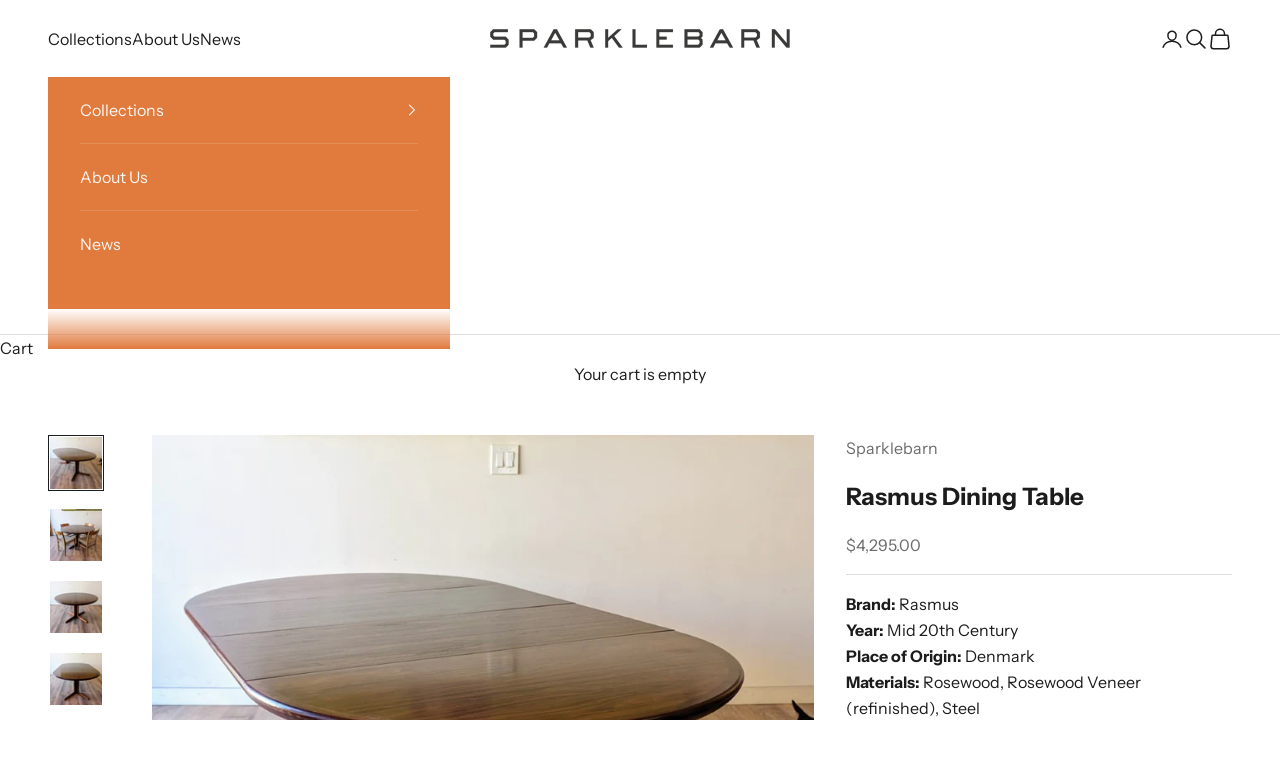

--- FILE ---
content_type: text/html; charset=utf-8
request_url: https://www.sparklebarn.com/products/rasmus-dining-table
body_size: 22659
content:
<!doctype html>

<html class="no-js" lang="en" dir="ltr">
  <head>
    <meta charset="utf-8">
    <meta name="viewport" content="width=device-width, initial-scale=1.0, height=device-height, minimum-scale=1.0, maximum-scale=5.0">

    <title>Rasmus Dining Table</title><meta name="description" content="Brand: RasmusYear: Mid 20th CenturyPlace of Origin: DenmarkMaterials: Rosewood, Rosewood Veneer (refinished), SteelDimensions: 48&quot;-87&quot;W x 48&quot;D x 28&quot;H Condition Notes:In great vintage condition with wear consistent with the age and use of the dining table. The table top and leaves have been stripped, sanded, and refinis"><link rel="canonical" href="https://www.sparklebarn.com/products/rasmus-dining-table"><link rel="preconnect" href="https://fonts.shopifycdn.com" crossorigin><link rel="preload" href="//www.sparklebarn.com/cdn/fonts/muli/muli_n4.e949947cfff05efcc994b2e2db40359a04fa9a92.woff2" as="font" type="font/woff2" crossorigin><link rel="preload" href="//www.sparklebarn.com/cdn/fonts/instrument_sans/instrumentsans_n4.db86542ae5e1596dbdb28c279ae6c2086c4c5bfa.woff2" as="font" type="font/woff2" crossorigin><meta property="og:type" content="product">
  <meta property="og:title" content="Rasmus Dining Table">
  <meta property="product:price:amount" content="4,295.00">
  <meta property="product:price:currency" content="USD"><meta property="og:image" content="http://www.sparklebarn.com/cdn/shop/files/PXL_20240416_223456068.jpg?v=1713465711&width=2048">
  <meta property="og:image:secure_url" content="https://www.sparklebarn.com/cdn/shop/files/PXL_20240416_223456068.jpg?v=1713465711&width=2048">
  <meta property="og:image:width" content="1080">
  <meta property="og:image:height" content="1081"><meta property="og:description" content="Brand: RasmusYear: Mid 20th CenturyPlace of Origin: DenmarkMaterials: Rosewood, Rosewood Veneer (refinished), SteelDimensions: 48&quot;-87&quot;W x 48&quot;D x 28&quot;H Condition Notes:In great vintage condition with wear consistent with the age and use of the dining table. The table top and leaves have been stripped, sanded, and refinis"><meta property="og:url" content="https://www.sparklebarn.com/products/rasmus-dining-table">
<meta property="og:site_name" content="Sparklebarn "><meta name="twitter:card" content="summary"><meta name="twitter:title" content="Rasmus Dining Table">
  <meta name="twitter:description" content="Brand: RasmusYear: Mid 20th CenturyPlace of Origin: DenmarkMaterials: Rosewood, Rosewood Veneer (refinished), SteelDimensions: 48&quot;-87&quot;W x 48&quot;D x 28&quot;H
Condition Notes:In great vintage condition with wear consistent with the age and use of the dining table. The table top and leaves have been stripped, sanded, and refinished. The base has been cleaned and the oil finish has been refreshed. The steel extenders have been cleaned. There are some shallow scratches that still remain throughout the table (see photos for examples). More photos can be provided upon request."><meta name="twitter:image" content="https://www.sparklebarn.com/cdn/shop/files/PXL_20240416_223456068.jpg?crop=center&height=1200&v=1713465711&width=1200">
  <meta name="twitter:image:alt" content="">
  <script async crossorigin fetchpriority="high" src="/cdn/shopifycloud/importmap-polyfill/es-modules-shim.2.4.0.js"></script>
<script type="application/ld+json">
  {
    "@context": "https://schema.org",
    "@type": "Product",
    "productID": 8070269075622,
    "offers": [{
          "@type": "Offer",
          "name": "Rasmus Dining Table",
          "availability":"https://schema.org/OutOfStock",
          "price": 4295.0,
          "priceCurrency": "USD",
          "priceValidUntil": "2026-02-08","hasMerchantReturnPolicy": {
              "merchantReturnLink": "https:\/\/www.sparklebarn.com\/policies\/refund-policy"
            },"url": "https://www.sparklebarn.com/products/rasmus-dining-table?variant=45193986867366"
        }
],"brand": {
      "@type": "Brand",
      "name": "Sparklebarn"
    },
    "name": "Rasmus Dining Table",
    "description": "Brand: RasmusYear: Mid 20th CenturyPlace of Origin: DenmarkMaterials: Rosewood, Rosewood Veneer (refinished), SteelDimensions: 48\"-87\"W x 48\"D x 28\"H\nCondition Notes:In great vintage condition with wear consistent with the age and use of the dining table. The table top and leaves have been stripped, sanded, and refinished. The base has been cleaned and the oil finish has been refreshed. The steel extenders have been cleaned. There are some shallow scratches that still remain throughout the table (see photos for examples). More photos can be provided upon request.",
    "category": "",
    "url": "https://www.sparklebarn.com/products/rasmus-dining-table",
    "sku": "","weight": {
      "@type": "QuantitativeValue",
      "unitCode": "lb",
      "value": 0.0
      },"image": {
      "@type": "ImageObject",
      "url": "https://www.sparklebarn.com/cdn/shop/files/PXL_20240416_223456068.jpg?v=1713465711&width=1024",
      "image": "https://www.sparklebarn.com/cdn/shop/files/PXL_20240416_223456068.jpg?v=1713465711&width=1024",
      "name": "",
      "width": "1024",
      "height": "1024"
    }
  }
  </script>



  <script type="application/ld+json">
  {
    "@context": "https://schema.org",
    "@type": "BreadcrumbList",
  "itemListElement": [{
      "@type": "ListItem",
      "position": 1,
      "name": "Home",
      "item": "https://www.sparklebarn.com"
    },{
          "@type": "ListItem",
          "position": 2,
          "name": "Rasmus Dining Table",
          "item": "https://www.sparklebarn.com/products/rasmus-dining-table"
        }]
  }
  </script>

<style>/* Typography (heading) */
  @font-face {
  font-family: Muli;
  font-weight: 400;
  font-style: normal;
  font-display: fallback;
  src: url("//www.sparklebarn.com/cdn/fonts/muli/muli_n4.e949947cfff05efcc994b2e2db40359a04fa9a92.woff2") format("woff2"),
       url("//www.sparklebarn.com/cdn/fonts/muli/muli_n4.35355e4a0c27c9bc94d9af3f9bcb586d8229277a.woff") format("woff");
}

@font-face {
  font-family: Muli;
  font-weight: 400;
  font-style: italic;
  font-display: fallback;
  src: url("//www.sparklebarn.com/cdn/fonts/muli/muli_i4.c0a1ea800bab5884ab82e4eb25a6bd25121bd08c.woff2") format("woff2"),
       url("//www.sparklebarn.com/cdn/fonts/muli/muli_i4.a6c39b1b31d876de7f99b3646461aa87120de6ed.woff") format("woff");
}

/* Typography (body) */
  @font-face {
  font-family: "Instrument Sans";
  font-weight: 400;
  font-style: normal;
  font-display: fallback;
  src: url("//www.sparklebarn.com/cdn/fonts/instrument_sans/instrumentsans_n4.db86542ae5e1596dbdb28c279ae6c2086c4c5bfa.woff2") format("woff2"),
       url("//www.sparklebarn.com/cdn/fonts/instrument_sans/instrumentsans_n4.510f1b081e58d08c30978f465518799851ef6d8b.woff") format("woff");
}

@font-face {
  font-family: "Instrument Sans";
  font-weight: 400;
  font-style: italic;
  font-display: fallback;
  src: url("//www.sparklebarn.com/cdn/fonts/instrument_sans/instrumentsans_i4.028d3c3cd8d085648c808ceb20cd2fd1eb3560e5.woff2") format("woff2"),
       url("//www.sparklebarn.com/cdn/fonts/instrument_sans/instrumentsans_i4.7e90d82df8dee29a99237cd19cc529d2206706a2.woff") format("woff");
}

@font-face {
  font-family: "Instrument Sans";
  font-weight: 700;
  font-style: normal;
  font-display: fallback;
  src: url("//www.sparklebarn.com/cdn/fonts/instrument_sans/instrumentsans_n7.e4ad9032e203f9a0977786c356573ced65a7419a.woff2") format("woff2"),
       url("//www.sparklebarn.com/cdn/fonts/instrument_sans/instrumentsans_n7.b9e40f166fb7639074ba34738101a9d2990bb41a.woff") format("woff");
}

@font-face {
  font-family: "Instrument Sans";
  font-weight: 700;
  font-style: italic;
  font-display: fallback;
  src: url("//www.sparklebarn.com/cdn/fonts/instrument_sans/instrumentsans_i7.d6063bb5d8f9cbf96eace9e8801697c54f363c6a.woff2") format("woff2"),
       url("//www.sparklebarn.com/cdn/fonts/instrument_sans/instrumentsans_i7.ce33afe63f8198a3ac4261b826b560103542cd36.woff") format("woff");
}

:root {
    /* Container */
    --container-max-width: 100%;
    --container-xxs-max-width: 27.5rem; /* 440px */
    --container-xs-max-width: 42.5rem; /* 680px */
    --container-sm-max-width: 61.25rem; /* 980px */
    --container-md-max-width: 71.875rem; /* 1150px */
    --container-lg-max-width: 78.75rem; /* 1260px */
    --container-xl-max-width: 85rem; /* 1360px */
    --container-gutter: 1.25rem;

    --section-vertical-spacing: 2.5rem;
    --section-vertical-spacing-tight:2.5rem;

    --section-stack-gap:2.25rem;
    --section-stack-gap-tight:2.25rem;

    /* Form settings */
    --form-gap: 1.25rem; /* Gap between fieldset and submit button */
    --fieldset-gap: 1rem; /* Gap between each form input within a fieldset */
    --form-control-gap: 0.625rem; /* Gap between input and label (ignored for floating label) */
    --checkbox-control-gap: 0.75rem; /* Horizontal gap between checkbox and its associated label */
    --input-padding-block: 0.65rem; /* Vertical padding for input, textarea and native select */
    --input-padding-inline: 0.8rem; /* Horizontal padding for input, textarea and native select */
    --checkbox-size: 0.875rem; /* Size (width and height) for checkbox */

    /* Other sizes */
    --sticky-area-height: calc(var(--announcement-bar-is-sticky, 0) * var(--announcement-bar-height, 0px) + var(--header-is-sticky, 0) * var(--header-height, 0px));

    /* RTL support */
    --transform-logical-flip: 1;
    --transform-origin-start: left;
    --transform-origin-end: right;

    /**
     * ---------------------------------------------------------------------
     * TYPOGRAPHY
     * ---------------------------------------------------------------------
     */

    /* Font properties */
    --heading-font-family: Muli, sans-serif;
    --heading-font-weight: 400;
    --heading-font-style: normal;
    --heading-text-transform: normal;
    --heading-letter-spacing: 0.02em;
    --text-font-family: "Instrument Sans", sans-serif;
    --text-font-weight: 400;
    --text-font-style: normal;
    --text-letter-spacing: 0.0em;
    --button-font: var(--text-font-style) var(--text-font-weight) var(--text-sm) / 1.65 var(--text-font-family);
    --button-text-transform: uppercase;
    --button-letter-spacing: 0.07em;

    /* Font sizes */--text-heading-size-factor: 1.1;
    --text-h1: max(0.6875rem, clamp(1.375rem, 1.146341463414634rem + 0.975609756097561vw, 2rem) * var(--text-heading-size-factor));
    --text-h2: max(0.6875rem, clamp(1.25rem, 1.0670731707317074rem + 0.7804878048780488vw, 1.75rem) * var(--text-heading-size-factor));
    --text-h3: max(0.6875rem, clamp(1.125rem, 1.0335365853658536rem + 0.3902439024390244vw, 1.375rem) * var(--text-heading-size-factor));
    --text-h4: max(0.6875rem, clamp(1rem, 0.9542682926829268rem + 0.1951219512195122vw, 1.125rem) * var(--text-heading-size-factor));
    --text-h5: calc(0.875rem * var(--text-heading-size-factor));
    --text-h6: calc(0.75rem * var(--text-heading-size-factor));

    --text-xs: 0.8125rem;
    --text-sm: 0.875rem;
    --text-base: 0.9375rem;
    --text-lg: 1.0625rem;
    --text-xl: 1.25rem;

    /* Rounded variables (used for border radius) */
    --rounded-full: 9999px;
    --button-border-radius: 0.125rem;
    --input-border-radius: 0.0rem;

    /* Box shadow */
    --shadow-sm: 0 2px 8px rgb(0 0 0 / 0.05);
    --shadow: 0 5px 15px rgb(0 0 0 / 0.05);
    --shadow-md: 0 5px 30px rgb(0 0 0 / 0.05);
    --shadow-block: px px px rgb(var(--text-primary) / 0.0);

    /**
     * ---------------------------------------------------------------------
     * OTHER
     * ---------------------------------------------------------------------
     */

    --checkmark-svg-url: url(//www.sparklebarn.com/cdn/shop/t/31/assets/checkmark.svg?v=77552481021870063511708620259);
    --cursor-zoom-in-svg-url: url(//www.sparklebarn.com/cdn/shop/t/31/assets/cursor-zoom-in.svg?v=112480252220988712521708620259);
  }

  [dir="rtl"]:root {
    /* RTL support */
    --transform-logical-flip: -1;
    --transform-origin-start: right;
    --transform-origin-end: left;
  }

  @media screen and (min-width: 700px) {
    :root {
      /* Typography (font size) */
      --text-xs: 0.875rem;
      --text-sm: 0.9375rem;
      --text-base: 1.0rem;
      --text-lg: 1.125rem;
      --text-xl: 1.375rem;

      /* Spacing settings */
      --container-gutter: 2rem;
    }
  }

  @media screen and (min-width: 1000px) {
    :root {
      /* Spacing settings */
      --container-gutter: 3rem;

      --section-vertical-spacing: 4rem;
      --section-vertical-spacing-tight: 4rem;

      --section-stack-gap:3rem;
      --section-stack-gap-tight:3rem;
    }
  }:root {/* Overlay used for modal */
    --page-overlay: 0 0 0 / 0.4;

    /* We use the first scheme background as default */
    --page-background: ;

    /* Product colors */
    --on-sale-text: 227 44 43;
    --on-sale-badge-background: 227 44 43;
    --on-sale-badge-text: 255 255 255;
    --sold-out-badge-background: 239 239 239;
    --sold-out-badge-text: 0 0 0 / 0.65;
    --custom-badge-background: 28 28 28;
    --custom-badge-text: 255 255 255;
    --star-color: 28 28 28;

    /* Status colors */
    --success-background: 212 227 203;
    --success-text: 48 122 7;
    --warning-background: 253 241 224;
    --warning-text: 237 138 0;
    --error-background: 243 204 204;
    --error-text: 203 43 43;
  }.color-scheme--scheme-1 {
      /* Color settings */--accent: 28 28 28;
      --text-color: 28 28 28;
      --background: 255 255 255 / 1.0;
      --background-without-opacity: 255 255 255;
      --background-gradient: ;--border-color: 221 221 221;/* Button colors */
      --button-background: 28 28 28;
      --button-text-color: 255 255 255;

      /* Circled buttons */
      --circle-button-background: 237 235 228;
      --circle-button-text-color: 28 28 28;
    }.shopify-section:has(.section-spacing.color-scheme--bg-54922f2e920ba8346f6dc0fba343d673) + .shopify-section:has(.section-spacing.color-scheme--bg-54922f2e920ba8346f6dc0fba343d673:not(.bordered-section)) .section-spacing {
      padding-block-start: 0;
    }.color-scheme--scheme-2 {
      /* Color settings */--accent: 251 251 251;
      --text-color: 251 251 251;
      --background: 49 48 48 / 1.0;
      --background-without-opacity: 49 48 48;
      --background-gradient: ;--border-color: 79 78 78;/* Button colors */
      --button-background: 251 251 251;
      --button-text-color: 28 28 28;

      /* Circled buttons */
      --circle-button-background: 255 255 255;
      --circle-button-text-color: 28 28 28;
    }.shopify-section:has(.section-spacing.color-scheme--bg-5bae825983eb5610ac0d011a5dbe77aa) + .shopify-section:has(.section-spacing.color-scheme--bg-5bae825983eb5610ac0d011a5dbe77aa:not(.bordered-section)) .section-spacing {
      padding-block-start: 0;
    }.color-scheme--scheme-3 {
      /* Color settings */--accent: 156 144 128;
      --text-color: 237 117 0;
      --background: 255 237 223 / 1.0;
      --background-without-opacity: 255 237 223;
      --background-gradient: ;--border-color: 252 219 190;/* Button colors */
      --button-background: 156 144 128;
      --button-text-color: 237 235 228;

      /* Circled buttons */
      --circle-button-background: 255 255 255;
      --circle-button-text-color: 28 28 28;
    }.shopify-section:has(.section-spacing.color-scheme--bg-752fa460268a55aa4658c4833ac26f1f) + .shopify-section:has(.section-spacing.color-scheme--bg-752fa460268a55aa4658c4833ac26f1f:not(.bordered-section)) .section-spacing {
      padding-block-start: 0;
    }.color-scheme--scheme-4 {
      /* Color settings */--accent: 255 255 255;
      --text-color: 255 255 255;
      --background: 0 0 0 / 0.0;
      --background-without-opacity: 0 0 0;
      --background-gradient: linear-gradient(90deg, rgba(240, 110, 105, 0) 4%, rgba(249, 208, 163, 0) 100%);--border-color: 255 255 255 / 0.15;/* Button colors */
      --button-background: 255 255 255;
      --button-text-color: 28 28 28;

      /* Circled buttons */
      --circle-button-background: 255 255 255;
      --circle-button-text-color: 28 28 28;
    }.shopify-section:has(.section-spacing.color-scheme--bg-3930653d7c0769d5cc6c86c7bd1e5878) + .shopify-section:has(.section-spacing.color-scheme--bg-3930653d7c0769d5cc6c86c7bd1e5878:not(.bordered-section)) .section-spacing {
      padding-block-start: 0;
    }.color-scheme--scheme-648cdeb0-5b8b-4d49-8677-cf41dcae5de6 {
      /* Color settings */--accent: 237 235 228;
      --text-color: 250 248 245;
      --background: 224 122 61 / 1.0;
      --background-without-opacity: 224 122 61;
      --background-gradient: ;--border-color: 228 141 89;/* Button colors */
      --button-background: 237 235 228;
      --button-text-color: 48 48 48;

      /* Circled buttons */
      --circle-button-background: 237 235 228;
      --circle-button-text-color: 28 28 28;
    }.shopify-section:has(.section-spacing.color-scheme--bg-f1cb011d26a27d2392bf6d66afeb00a9) + .shopify-section:has(.section-spacing.color-scheme--bg-f1cb011d26a27d2392bf6d66afeb00a9:not(.bordered-section)) .section-spacing {
      padding-block-start: 0;
    }.color-scheme--scheme-b168252c-3ebb-47d0-a7f3-73afd63ad675 {
      /* Color settings */--accent: 28 28 28;
      --text-color: 64 64 64;
      --background: 242 240 237 / 1.0;
      --background-without-opacity: 242 240 237;
      --background-gradient: ;--border-color: 215 214 211;/* Button colors */
      --button-background: 28 28 28;
      --button-text-color: 254 254 251;

      /* Circled buttons */
      --circle-button-background: 237 235 228;
      --circle-button-text-color: 28 28 28;
    }.shopify-section:has(.section-spacing.color-scheme--bg-317ecd1846ac003d775f94fa71712888) + .shopify-section:has(.section-spacing.color-scheme--bg-317ecd1846ac003d775f94fa71712888:not(.bordered-section)) .section-spacing {
      padding-block-start: 0;
    }.color-scheme--dialog {
      /* Color settings */--accent: 251 251 251;
      --text-color: 251 251 251;
      --background: 49 48 48 / 1.0;
      --background-without-opacity: 49 48 48;
      --background-gradient: ;--border-color: 79 78 78;/* Button colors */
      --button-background: 251 251 251;
      --button-text-color: 28 28 28;

      /* Circled buttons */
      --circle-button-background: 255 255 255;
      --circle-button-text-color: 28 28 28;
    }
</style><script>
  document.documentElement.classList.replace('no-js', 'js');

  // This allows to expose several variables to the global scope, to be used in scripts
  window.themeVariables = {
    settings: {
      showPageTransition: true,
      pageType: "product",
      moneyFormat: "${{amount}}",
      moneyWithCurrencyFormat: "${{amount}} USD",
      currencyCodeEnabled: false,
      cartType: "drawer",
      staggerMenuApparition: true
    },

    strings: {
      addToCartButton: "Add to cart",
      soldOutButton: "Sold out",
      preOrderButton: "Pre-order",
      unavailableButton: "Unavailable",
      addedToCart: "Added to your cart!",
      closeGallery: "Close gallery",
      zoomGallery: "Zoom picture",
      errorGallery: "Image cannot be loaded",
      soldOutBadge: "Sold out",
      discountBadge: "Save @@",
      sku: "SKU:",
      shippingEstimatorNoResults: "Sorry, we do not ship to your address.",
      shippingEstimatorOneResult: "There is one shipping rate for your address:",
      shippingEstimatorMultipleResults: "There are several shipping rates for your address:",
      shippingEstimatorError: "One or more error occurred while retrieving shipping rates:",
      next: "Next",
      previous: "Previous"
    },

    mediaQueries: {
      'sm': 'screen and (min-width: 700px)',
      'md': 'screen and (min-width: 1000px)',
      'lg': 'screen and (min-width: 1150px)',
      'xl': 'screen and (min-width: 1400px)',
      '2xl': 'screen and (min-width: 1600px)',
      'sm-max': 'screen and (max-width: 699px)',
      'md-max': 'screen and (max-width: 999px)',
      'lg-max': 'screen and (max-width: 1149px)',
      'xl-max': 'screen and (max-width: 1399px)',
      '2xl-max': 'screen and (max-width: 1599px)',
      'motion-safe': '(prefers-reduced-motion: no-preference)',
      'motion-reduce': '(prefers-reduced-motion: reduce)',
      'supports-hover': 'screen and (pointer: fine)',
      'supports-touch': 'screen and (hover: none)'
    }
  };window.addEventListener('pageshow', async (event) => {
      const isReloaded = (window.performance.navigation && window.performance.navigation.type === 1) || window.performance.getEntriesByType('navigation').map((nav) => nav.type).includes('reload');

      if (window.matchMedia('(prefers-reduced-motion: no-preference)').matches && !event.persisted && !isReloaded && document.referrer.includes(location.host)) {
        await document.body.animate({opacity: [0, 1]}, {duration: 200}).finished;
      }

      document.body.style.setProperty('opacity', '1');
    });</script><script>
      if (!(HTMLScriptElement.supports && HTMLScriptElement.supports('importmap'))) {
        const importMapPolyfill = document.createElement('script');
        importMapPolyfill.async = true;
        importMapPolyfill.src = "//www.sparklebarn.com/cdn/shop/t/31/assets/es-module-shims.min.js?v=46445230004644522171708620259";

        document.head.appendChild(importMapPolyfill);
      }
    </script>

    <script type="importmap">{
        "imports": {
          "vendor": "//www.sparklebarn.com/cdn/shop/t/31/assets/vendor.min.js?v=180270185114800816751708620259",
          "theme": "//www.sparklebarn.com/cdn/shop/t/31/assets/theme.js?v=2917640849033509971708620259",
          "photoswipe": "//www.sparklebarn.com/cdn/shop/t/31/assets/photoswipe.min.js?v=20290624223189769891708620259"
        }
      }
    </script>

    <script type="module" src="//www.sparklebarn.com/cdn/shop/t/31/assets/vendor.min.js?v=180270185114800816751708620259"></script>
    <script type="module" src="//www.sparklebarn.com/cdn/shop/t/31/assets/theme.js?v=2917640849033509971708620259"></script>

    <script>window.performance && window.performance.mark && window.performance.mark('shopify.content_for_header.start');</script><meta name="facebook-domain-verification" content="zkak7srug2d0egxpqxeu38x7n1mig1">
<meta name="google-site-verification" content="4WmcZka8S5KCTxBdyk5lF5LBRXABFsXTPQfcnvNlqzY">
<meta id="shopify-digital-wallet" name="shopify-digital-wallet" content="/53092024486/digital_wallets/dialog">
<meta name="shopify-checkout-api-token" content="227d0f4550bcd803cfacf06278603849">
<meta id="in-context-paypal-metadata" data-shop-id="53092024486" data-venmo-supported="false" data-environment="production" data-locale="en_US" data-paypal-v4="true" data-currency="USD">
<link rel="alternate" type="application/json+oembed" href="https://www.sparklebarn.com/products/rasmus-dining-table.oembed">
<script async="async" src="/checkouts/internal/preloads.js?locale=en-US"></script>
<link rel="preconnect" href="https://shop.app" crossorigin="anonymous">
<script async="async" src="https://shop.app/checkouts/internal/preloads.js?locale=en-US&shop_id=53092024486" crossorigin="anonymous"></script>
<script id="apple-pay-shop-capabilities" type="application/json">{"shopId":53092024486,"countryCode":"US","currencyCode":"USD","merchantCapabilities":["supports3DS"],"merchantId":"gid:\/\/shopify\/Shop\/53092024486","merchantName":"Sparklebarn ","requiredBillingContactFields":["postalAddress","email","phone"],"requiredShippingContactFields":["postalAddress","email","phone"],"shippingType":"shipping","supportedNetworks":["visa","masterCard","amex","discover","elo","jcb"],"total":{"type":"pending","label":"Sparklebarn ","amount":"1.00"},"shopifyPaymentsEnabled":true,"supportsSubscriptions":true}</script>
<script id="shopify-features" type="application/json">{"accessToken":"227d0f4550bcd803cfacf06278603849","betas":["rich-media-storefront-analytics"],"domain":"www.sparklebarn.com","predictiveSearch":true,"shopId":53092024486,"locale":"en"}</script>
<script>var Shopify = Shopify || {};
Shopify.shop = "sparklebarn-fine-furnishings.myshopify.com";
Shopify.locale = "en";
Shopify.currency = {"active":"USD","rate":"1.0"};
Shopify.country = "US";
Shopify.theme = {"name":"Sparklebarn Final Updated Recropped Categories","id":135441907878,"schema_name":"Prestige","schema_version":"9.1.0","theme_store_id":855,"role":"main"};
Shopify.theme.handle = "null";
Shopify.theme.style = {"id":null,"handle":null};
Shopify.cdnHost = "www.sparklebarn.com/cdn";
Shopify.routes = Shopify.routes || {};
Shopify.routes.root = "/";</script>
<script type="module">!function(o){(o.Shopify=o.Shopify||{}).modules=!0}(window);</script>
<script>!function(o){function n(){var o=[];function n(){o.push(Array.prototype.slice.apply(arguments))}return n.q=o,n}var t=o.Shopify=o.Shopify||{};t.loadFeatures=n(),t.autoloadFeatures=n()}(window);</script>
<script>
  window.ShopifyPay = window.ShopifyPay || {};
  window.ShopifyPay.apiHost = "shop.app\/pay";
  window.ShopifyPay.redirectState = null;
</script>
<script id="shop-js-analytics" type="application/json">{"pageType":"product"}</script>
<script defer="defer" async type="module" src="//www.sparklebarn.com/cdn/shopifycloud/shop-js/modules/v2/client.init-shop-cart-sync_BN7fPSNr.en.esm.js"></script>
<script defer="defer" async type="module" src="//www.sparklebarn.com/cdn/shopifycloud/shop-js/modules/v2/chunk.common_Cbph3Kss.esm.js"></script>
<script defer="defer" async type="module" src="//www.sparklebarn.com/cdn/shopifycloud/shop-js/modules/v2/chunk.modal_DKumMAJ1.esm.js"></script>
<script type="module">
  await import("//www.sparklebarn.com/cdn/shopifycloud/shop-js/modules/v2/client.init-shop-cart-sync_BN7fPSNr.en.esm.js");
await import("//www.sparklebarn.com/cdn/shopifycloud/shop-js/modules/v2/chunk.common_Cbph3Kss.esm.js");
await import("//www.sparklebarn.com/cdn/shopifycloud/shop-js/modules/v2/chunk.modal_DKumMAJ1.esm.js");

  window.Shopify.SignInWithShop?.initShopCartSync?.({"fedCMEnabled":true,"windoidEnabled":true});

</script>
<script>
  window.Shopify = window.Shopify || {};
  if (!window.Shopify.featureAssets) window.Shopify.featureAssets = {};
  window.Shopify.featureAssets['shop-js'] = {"shop-cart-sync":["modules/v2/client.shop-cart-sync_CJVUk8Jm.en.esm.js","modules/v2/chunk.common_Cbph3Kss.esm.js","modules/v2/chunk.modal_DKumMAJ1.esm.js"],"init-fed-cm":["modules/v2/client.init-fed-cm_7Fvt41F4.en.esm.js","modules/v2/chunk.common_Cbph3Kss.esm.js","modules/v2/chunk.modal_DKumMAJ1.esm.js"],"init-shop-email-lookup-coordinator":["modules/v2/client.init-shop-email-lookup-coordinator_Cc088_bR.en.esm.js","modules/v2/chunk.common_Cbph3Kss.esm.js","modules/v2/chunk.modal_DKumMAJ1.esm.js"],"init-windoid":["modules/v2/client.init-windoid_hPopwJRj.en.esm.js","modules/v2/chunk.common_Cbph3Kss.esm.js","modules/v2/chunk.modal_DKumMAJ1.esm.js"],"shop-button":["modules/v2/client.shop-button_B0jaPSNF.en.esm.js","modules/v2/chunk.common_Cbph3Kss.esm.js","modules/v2/chunk.modal_DKumMAJ1.esm.js"],"shop-cash-offers":["modules/v2/client.shop-cash-offers_DPIskqss.en.esm.js","modules/v2/chunk.common_Cbph3Kss.esm.js","modules/v2/chunk.modal_DKumMAJ1.esm.js"],"shop-toast-manager":["modules/v2/client.shop-toast-manager_CK7RT69O.en.esm.js","modules/v2/chunk.common_Cbph3Kss.esm.js","modules/v2/chunk.modal_DKumMAJ1.esm.js"],"init-shop-cart-sync":["modules/v2/client.init-shop-cart-sync_BN7fPSNr.en.esm.js","modules/v2/chunk.common_Cbph3Kss.esm.js","modules/v2/chunk.modal_DKumMAJ1.esm.js"],"init-customer-accounts-sign-up":["modules/v2/client.init-customer-accounts-sign-up_CfPf4CXf.en.esm.js","modules/v2/client.shop-login-button_DeIztwXF.en.esm.js","modules/v2/chunk.common_Cbph3Kss.esm.js","modules/v2/chunk.modal_DKumMAJ1.esm.js"],"pay-button":["modules/v2/client.pay-button_CgIwFSYN.en.esm.js","modules/v2/chunk.common_Cbph3Kss.esm.js","modules/v2/chunk.modal_DKumMAJ1.esm.js"],"init-customer-accounts":["modules/v2/client.init-customer-accounts_DQ3x16JI.en.esm.js","modules/v2/client.shop-login-button_DeIztwXF.en.esm.js","modules/v2/chunk.common_Cbph3Kss.esm.js","modules/v2/chunk.modal_DKumMAJ1.esm.js"],"avatar":["modules/v2/client.avatar_BTnouDA3.en.esm.js"],"init-shop-for-new-customer-accounts":["modules/v2/client.init-shop-for-new-customer-accounts_CsZy_esa.en.esm.js","modules/v2/client.shop-login-button_DeIztwXF.en.esm.js","modules/v2/chunk.common_Cbph3Kss.esm.js","modules/v2/chunk.modal_DKumMAJ1.esm.js"],"shop-follow-button":["modules/v2/client.shop-follow-button_BRMJjgGd.en.esm.js","modules/v2/chunk.common_Cbph3Kss.esm.js","modules/v2/chunk.modal_DKumMAJ1.esm.js"],"checkout-modal":["modules/v2/client.checkout-modal_B9Drz_yf.en.esm.js","modules/v2/chunk.common_Cbph3Kss.esm.js","modules/v2/chunk.modal_DKumMAJ1.esm.js"],"shop-login-button":["modules/v2/client.shop-login-button_DeIztwXF.en.esm.js","modules/v2/chunk.common_Cbph3Kss.esm.js","modules/v2/chunk.modal_DKumMAJ1.esm.js"],"lead-capture":["modules/v2/client.lead-capture_DXYzFM3R.en.esm.js","modules/v2/chunk.common_Cbph3Kss.esm.js","modules/v2/chunk.modal_DKumMAJ1.esm.js"],"shop-login":["modules/v2/client.shop-login_CA5pJqmO.en.esm.js","modules/v2/chunk.common_Cbph3Kss.esm.js","modules/v2/chunk.modal_DKumMAJ1.esm.js"],"payment-terms":["modules/v2/client.payment-terms_BxzfvcZJ.en.esm.js","modules/v2/chunk.common_Cbph3Kss.esm.js","modules/v2/chunk.modal_DKumMAJ1.esm.js"]};
</script>
<script id="__st">var __st={"a":53092024486,"offset":-28800,"reqid":"b45ffe2c-59da-4610-ba75-ee29b0bbb380-1769741300","pageurl":"www.sparklebarn.com\/products\/rasmus-dining-table","u":"867d9bc6d982","p":"product","rtyp":"product","rid":8070269075622};</script>
<script>window.ShopifyPaypalV4VisibilityTracking = true;</script>
<script id="captcha-bootstrap">!function(){'use strict';const t='contact',e='account',n='new_comment',o=[[t,t],['blogs',n],['comments',n],[t,'customer']],c=[[e,'customer_login'],[e,'guest_login'],[e,'recover_customer_password'],[e,'create_customer']],r=t=>t.map((([t,e])=>`form[action*='/${t}']:not([data-nocaptcha='true']) input[name='form_type'][value='${e}']`)).join(','),a=t=>()=>t?[...document.querySelectorAll(t)].map((t=>t.form)):[];function s(){const t=[...o],e=r(t);return a(e)}const i='password',u='form_key',d=['recaptcha-v3-token','g-recaptcha-response','h-captcha-response',i],f=()=>{try{return window.sessionStorage}catch{return}},m='__shopify_v',_=t=>t.elements[u];function p(t,e,n=!1){try{const o=window.sessionStorage,c=JSON.parse(o.getItem(e)),{data:r}=function(t){const{data:e,action:n}=t;return t[m]||n?{data:e,action:n}:{data:t,action:n}}(c);for(const[e,n]of Object.entries(r))t.elements[e]&&(t.elements[e].value=n);n&&o.removeItem(e)}catch(o){console.error('form repopulation failed',{error:o})}}const l='form_type',E='cptcha';function T(t){t.dataset[E]=!0}const w=window,h=w.document,L='Shopify',v='ce_forms',y='captcha';let A=!1;((t,e)=>{const n=(g='f06e6c50-85a8-45c8-87d0-21a2b65856fe',I='https://cdn.shopify.com/shopifycloud/storefront-forms-hcaptcha/ce_storefront_forms_captcha_hcaptcha.v1.5.2.iife.js',D={infoText:'Protected by hCaptcha',privacyText:'Privacy',termsText:'Terms'},(t,e,n)=>{const o=w[L][v],c=o.bindForm;if(c)return c(t,g,e,D).then(n);var r;o.q.push([[t,g,e,D],n]),r=I,A||(h.body.append(Object.assign(h.createElement('script'),{id:'captcha-provider',async:!0,src:r})),A=!0)});var g,I,D;w[L]=w[L]||{},w[L][v]=w[L][v]||{},w[L][v].q=[],w[L][y]=w[L][y]||{},w[L][y].protect=function(t,e){n(t,void 0,e),T(t)},Object.freeze(w[L][y]),function(t,e,n,w,h,L){const[v,y,A,g]=function(t,e,n){const i=e?o:[],u=t?c:[],d=[...i,...u],f=r(d),m=r(i),_=r(d.filter((([t,e])=>n.includes(e))));return[a(f),a(m),a(_),s()]}(w,h,L),I=t=>{const e=t.target;return e instanceof HTMLFormElement?e:e&&e.form},D=t=>v().includes(t);t.addEventListener('submit',(t=>{const e=I(t);if(!e)return;const n=D(e)&&!e.dataset.hcaptchaBound&&!e.dataset.recaptchaBound,o=_(e),c=g().includes(e)&&(!o||!o.value);(n||c)&&t.preventDefault(),c&&!n&&(function(t){try{if(!f())return;!function(t){const e=f();if(!e)return;const n=_(t);if(!n)return;const o=n.value;o&&e.removeItem(o)}(t);const e=Array.from(Array(32),(()=>Math.random().toString(36)[2])).join('');!function(t,e){_(t)||t.append(Object.assign(document.createElement('input'),{type:'hidden',name:u})),t.elements[u].value=e}(t,e),function(t,e){const n=f();if(!n)return;const o=[...t.querySelectorAll(`input[type='${i}']`)].map((({name:t})=>t)),c=[...d,...o],r={};for(const[a,s]of new FormData(t).entries())c.includes(a)||(r[a]=s);n.setItem(e,JSON.stringify({[m]:1,action:t.action,data:r}))}(t,e)}catch(e){console.error('failed to persist form',e)}}(e),e.submit())}));const S=(t,e)=>{t&&!t.dataset[E]&&(n(t,e.some((e=>e===t))),T(t))};for(const o of['focusin','change'])t.addEventListener(o,(t=>{const e=I(t);D(e)&&S(e,y())}));const B=e.get('form_key'),M=e.get(l),P=B&&M;t.addEventListener('DOMContentLoaded',(()=>{const t=y();if(P)for(const e of t)e.elements[l].value===M&&p(e,B);[...new Set([...A(),...v().filter((t=>'true'===t.dataset.shopifyCaptcha))])].forEach((e=>S(e,t)))}))}(h,new URLSearchParams(w.location.search),n,t,e,['guest_login'])})(!0,!0)}();</script>
<script integrity="sha256-4kQ18oKyAcykRKYeNunJcIwy7WH5gtpwJnB7kiuLZ1E=" data-source-attribution="shopify.loadfeatures" defer="defer" src="//www.sparklebarn.com/cdn/shopifycloud/storefront/assets/storefront/load_feature-a0a9edcb.js" crossorigin="anonymous"></script>
<script crossorigin="anonymous" defer="defer" src="//www.sparklebarn.com/cdn/shopifycloud/storefront/assets/shopify_pay/storefront-65b4c6d7.js?v=20250812"></script>
<script data-source-attribution="shopify.dynamic_checkout.dynamic.init">var Shopify=Shopify||{};Shopify.PaymentButton=Shopify.PaymentButton||{isStorefrontPortableWallets:!0,init:function(){window.Shopify.PaymentButton.init=function(){};var t=document.createElement("script");t.src="https://www.sparklebarn.com/cdn/shopifycloud/portable-wallets/latest/portable-wallets.en.js",t.type="module",document.head.appendChild(t)}};
</script>
<script data-source-attribution="shopify.dynamic_checkout.buyer_consent">
  function portableWalletsHideBuyerConsent(e){var t=document.getElementById("shopify-buyer-consent"),n=document.getElementById("shopify-subscription-policy-button");t&&n&&(t.classList.add("hidden"),t.setAttribute("aria-hidden","true"),n.removeEventListener("click",e))}function portableWalletsShowBuyerConsent(e){var t=document.getElementById("shopify-buyer-consent"),n=document.getElementById("shopify-subscription-policy-button");t&&n&&(t.classList.remove("hidden"),t.removeAttribute("aria-hidden"),n.addEventListener("click",e))}window.Shopify?.PaymentButton&&(window.Shopify.PaymentButton.hideBuyerConsent=portableWalletsHideBuyerConsent,window.Shopify.PaymentButton.showBuyerConsent=portableWalletsShowBuyerConsent);
</script>
<script>
  function portableWalletsCleanup(e){e&&e.src&&console.error("Failed to load portable wallets script "+e.src);var t=document.querySelectorAll("shopify-accelerated-checkout .shopify-payment-button__skeleton, shopify-accelerated-checkout-cart .wallet-cart-button__skeleton"),e=document.getElementById("shopify-buyer-consent");for(let e=0;e<t.length;e++)t[e].remove();e&&e.remove()}function portableWalletsNotLoadedAsModule(e){e instanceof ErrorEvent&&"string"==typeof e.message&&e.message.includes("import.meta")&&"string"==typeof e.filename&&e.filename.includes("portable-wallets")&&(window.removeEventListener("error",portableWalletsNotLoadedAsModule),window.Shopify.PaymentButton.failedToLoad=e,"loading"===document.readyState?document.addEventListener("DOMContentLoaded",window.Shopify.PaymentButton.init):window.Shopify.PaymentButton.init())}window.addEventListener("error",portableWalletsNotLoadedAsModule);
</script>

<script type="module" src="https://www.sparklebarn.com/cdn/shopifycloud/portable-wallets/latest/portable-wallets.en.js" onError="portableWalletsCleanup(this)" crossorigin="anonymous"></script>
<script nomodule>
  document.addEventListener("DOMContentLoaded", portableWalletsCleanup);
</script>

<link id="shopify-accelerated-checkout-styles" rel="stylesheet" media="screen" href="https://www.sparklebarn.com/cdn/shopifycloud/portable-wallets/latest/accelerated-checkout-backwards-compat.css" crossorigin="anonymous">
<style id="shopify-accelerated-checkout-cart">
        #shopify-buyer-consent {
  margin-top: 1em;
  display: inline-block;
  width: 100%;
}

#shopify-buyer-consent.hidden {
  display: none;
}

#shopify-subscription-policy-button {
  background: none;
  border: none;
  padding: 0;
  text-decoration: underline;
  font-size: inherit;
  cursor: pointer;
}

#shopify-subscription-policy-button::before {
  box-shadow: none;
}

      </style>

<script>window.performance && window.performance.mark && window.performance.mark('shopify.content_for_header.end');</script>
<link href="//www.sparklebarn.com/cdn/shop/t/31/assets/theme.css?v=34135024313439506321709764786" rel="stylesheet" type="text/css" media="all" /><link href="https://monorail-edge.shopifysvc.com" rel="dns-prefetch">
<script>(function(){if ("sendBeacon" in navigator && "performance" in window) {try {var session_token_from_headers = performance.getEntriesByType('navigation')[0].serverTiming.find(x => x.name == '_s').description;} catch {var session_token_from_headers = undefined;}var session_cookie_matches = document.cookie.match(/_shopify_s=([^;]*)/);var session_token_from_cookie = session_cookie_matches && session_cookie_matches.length === 2 ? session_cookie_matches[1] : "";var session_token = session_token_from_headers || session_token_from_cookie || "";function handle_abandonment_event(e) {var entries = performance.getEntries().filter(function(entry) {return /monorail-edge.shopifysvc.com/.test(entry.name);});if (!window.abandonment_tracked && entries.length === 0) {window.abandonment_tracked = true;var currentMs = Date.now();var navigation_start = performance.timing.navigationStart;var payload = {shop_id: 53092024486,url: window.location.href,navigation_start,duration: currentMs - navigation_start,session_token,page_type: "product"};window.navigator.sendBeacon("https://monorail-edge.shopifysvc.com/v1/produce", JSON.stringify({schema_id: "online_store_buyer_site_abandonment/1.1",payload: payload,metadata: {event_created_at_ms: currentMs,event_sent_at_ms: currentMs}}));}}window.addEventListener('pagehide', handle_abandonment_event);}}());</script>
<script id="web-pixels-manager-setup">(function e(e,d,r,n,o){if(void 0===o&&(o={}),!Boolean(null===(a=null===(i=window.Shopify)||void 0===i?void 0:i.analytics)||void 0===a?void 0:a.replayQueue)){var i,a;window.Shopify=window.Shopify||{};var t=window.Shopify;t.analytics=t.analytics||{};var s=t.analytics;s.replayQueue=[],s.publish=function(e,d,r){return s.replayQueue.push([e,d,r]),!0};try{self.performance.mark("wpm:start")}catch(e){}var l=function(){var e={modern:/Edge?\/(1{2}[4-9]|1[2-9]\d|[2-9]\d{2}|\d{4,})\.\d+(\.\d+|)|Firefox\/(1{2}[4-9]|1[2-9]\d|[2-9]\d{2}|\d{4,})\.\d+(\.\d+|)|Chrom(ium|e)\/(9{2}|\d{3,})\.\d+(\.\d+|)|(Maci|X1{2}).+ Version\/(15\.\d+|(1[6-9]|[2-9]\d|\d{3,})\.\d+)([,.]\d+|)( \(\w+\)|)( Mobile\/\w+|) Safari\/|Chrome.+OPR\/(9{2}|\d{3,})\.\d+\.\d+|(CPU[ +]OS|iPhone[ +]OS|CPU[ +]iPhone|CPU IPhone OS|CPU iPad OS)[ +]+(15[._]\d+|(1[6-9]|[2-9]\d|\d{3,})[._]\d+)([._]\d+|)|Android:?[ /-](13[3-9]|1[4-9]\d|[2-9]\d{2}|\d{4,})(\.\d+|)(\.\d+|)|Android.+Firefox\/(13[5-9]|1[4-9]\d|[2-9]\d{2}|\d{4,})\.\d+(\.\d+|)|Android.+Chrom(ium|e)\/(13[3-9]|1[4-9]\d|[2-9]\d{2}|\d{4,})\.\d+(\.\d+|)|SamsungBrowser\/([2-9]\d|\d{3,})\.\d+/,legacy:/Edge?\/(1[6-9]|[2-9]\d|\d{3,})\.\d+(\.\d+|)|Firefox\/(5[4-9]|[6-9]\d|\d{3,})\.\d+(\.\d+|)|Chrom(ium|e)\/(5[1-9]|[6-9]\d|\d{3,})\.\d+(\.\d+|)([\d.]+$|.*Safari\/(?![\d.]+ Edge\/[\d.]+$))|(Maci|X1{2}).+ Version\/(10\.\d+|(1[1-9]|[2-9]\d|\d{3,})\.\d+)([,.]\d+|)( \(\w+\)|)( Mobile\/\w+|) Safari\/|Chrome.+OPR\/(3[89]|[4-9]\d|\d{3,})\.\d+\.\d+|(CPU[ +]OS|iPhone[ +]OS|CPU[ +]iPhone|CPU IPhone OS|CPU iPad OS)[ +]+(10[._]\d+|(1[1-9]|[2-9]\d|\d{3,})[._]\d+)([._]\d+|)|Android:?[ /-](13[3-9]|1[4-9]\d|[2-9]\d{2}|\d{4,})(\.\d+|)(\.\d+|)|Mobile Safari.+OPR\/([89]\d|\d{3,})\.\d+\.\d+|Android.+Firefox\/(13[5-9]|1[4-9]\d|[2-9]\d{2}|\d{4,})\.\d+(\.\d+|)|Android.+Chrom(ium|e)\/(13[3-9]|1[4-9]\d|[2-9]\d{2}|\d{4,})\.\d+(\.\d+|)|Android.+(UC? ?Browser|UCWEB|U3)[ /]?(15\.([5-9]|\d{2,})|(1[6-9]|[2-9]\d|\d{3,})\.\d+)\.\d+|SamsungBrowser\/(5\.\d+|([6-9]|\d{2,})\.\d+)|Android.+MQ{2}Browser\/(14(\.(9|\d{2,})|)|(1[5-9]|[2-9]\d|\d{3,})(\.\d+|))(\.\d+|)|K[Aa][Ii]OS\/(3\.\d+|([4-9]|\d{2,})\.\d+)(\.\d+|)/},d=e.modern,r=e.legacy,n=navigator.userAgent;return n.match(d)?"modern":n.match(r)?"legacy":"unknown"}(),u="modern"===l?"modern":"legacy",c=(null!=n?n:{modern:"",legacy:""})[u],f=function(e){return[e.baseUrl,"/wpm","/b",e.hashVersion,"modern"===e.buildTarget?"m":"l",".js"].join("")}({baseUrl:d,hashVersion:r,buildTarget:u}),m=function(e){var d=e.version,r=e.bundleTarget,n=e.surface,o=e.pageUrl,i=e.monorailEndpoint;return{emit:function(e){var a=e.status,t=e.errorMsg,s=(new Date).getTime(),l=JSON.stringify({metadata:{event_sent_at_ms:s},events:[{schema_id:"web_pixels_manager_load/3.1",payload:{version:d,bundle_target:r,page_url:o,status:a,surface:n,error_msg:t},metadata:{event_created_at_ms:s}}]});if(!i)return console&&console.warn&&console.warn("[Web Pixels Manager] No Monorail endpoint provided, skipping logging."),!1;try{return self.navigator.sendBeacon.bind(self.navigator)(i,l)}catch(e){}var u=new XMLHttpRequest;try{return u.open("POST",i,!0),u.setRequestHeader("Content-Type","text/plain"),u.send(l),!0}catch(e){return console&&console.warn&&console.warn("[Web Pixels Manager] Got an unhandled error while logging to Monorail."),!1}}}}({version:r,bundleTarget:l,surface:e.surface,pageUrl:self.location.href,monorailEndpoint:e.monorailEndpoint});try{o.browserTarget=l,function(e){var d=e.src,r=e.async,n=void 0===r||r,o=e.onload,i=e.onerror,a=e.sri,t=e.scriptDataAttributes,s=void 0===t?{}:t,l=document.createElement("script"),u=document.querySelector("head"),c=document.querySelector("body");if(l.async=n,l.src=d,a&&(l.integrity=a,l.crossOrigin="anonymous"),s)for(var f in s)if(Object.prototype.hasOwnProperty.call(s,f))try{l.dataset[f]=s[f]}catch(e){}if(o&&l.addEventListener("load",o),i&&l.addEventListener("error",i),u)u.appendChild(l);else{if(!c)throw new Error("Did not find a head or body element to append the script");c.appendChild(l)}}({src:f,async:!0,onload:function(){if(!function(){var e,d;return Boolean(null===(d=null===(e=window.Shopify)||void 0===e?void 0:e.analytics)||void 0===d?void 0:d.initialized)}()){var d=window.webPixelsManager.init(e)||void 0;if(d){var r=window.Shopify.analytics;r.replayQueue.forEach((function(e){var r=e[0],n=e[1],o=e[2];d.publishCustomEvent(r,n,o)})),r.replayQueue=[],r.publish=d.publishCustomEvent,r.visitor=d.visitor,r.initialized=!0}}},onerror:function(){return m.emit({status:"failed",errorMsg:"".concat(f," has failed to load")})},sri:function(e){var d=/^sha384-[A-Za-z0-9+/=]+$/;return"string"==typeof e&&d.test(e)}(c)?c:"",scriptDataAttributes:o}),m.emit({status:"loading"})}catch(e){m.emit({status:"failed",errorMsg:(null==e?void 0:e.message)||"Unknown error"})}}})({shopId: 53092024486,storefrontBaseUrl: "https://www.sparklebarn.com",extensionsBaseUrl: "https://extensions.shopifycdn.com/cdn/shopifycloud/web-pixels-manager",monorailEndpoint: "https://monorail-edge.shopifysvc.com/unstable/produce_batch",surface: "storefront-renderer",enabledBetaFlags: ["2dca8a86"],webPixelsConfigList: [{"id":"670105766","configuration":"{\"config\":\"{\\\"pixel_id\\\":\\\"G-8ELEJBPKRP\\\",\\\"target_country\\\":\\\"US\\\",\\\"gtag_events\\\":[{\\\"type\\\":\\\"begin_checkout\\\",\\\"action_label\\\":\\\"G-8ELEJBPKRP\\\"},{\\\"type\\\":\\\"search\\\",\\\"action_label\\\":\\\"G-8ELEJBPKRP\\\"},{\\\"type\\\":\\\"view_item\\\",\\\"action_label\\\":[\\\"G-8ELEJBPKRP\\\",\\\"MC-W6QP1WDKYL\\\"]},{\\\"type\\\":\\\"purchase\\\",\\\"action_label\\\":[\\\"G-8ELEJBPKRP\\\",\\\"MC-W6QP1WDKYL\\\"]},{\\\"type\\\":\\\"page_view\\\",\\\"action_label\\\":[\\\"G-8ELEJBPKRP\\\",\\\"MC-W6QP1WDKYL\\\"]},{\\\"type\\\":\\\"add_payment_info\\\",\\\"action_label\\\":\\\"G-8ELEJBPKRP\\\"},{\\\"type\\\":\\\"add_to_cart\\\",\\\"action_label\\\":\\\"G-8ELEJBPKRP\\\"}],\\\"enable_monitoring_mode\\\":false}\"}","eventPayloadVersion":"v1","runtimeContext":"OPEN","scriptVersion":"b2a88bafab3e21179ed38636efcd8a93","type":"APP","apiClientId":1780363,"privacyPurposes":[],"dataSharingAdjustments":{"protectedCustomerApprovalScopes":["read_customer_address","read_customer_email","read_customer_name","read_customer_personal_data","read_customer_phone"]}},{"id":"309428390","configuration":"{\"pixel_id\":\"1717337095387177\",\"pixel_type\":\"facebook_pixel\",\"metaapp_system_user_token\":\"-\"}","eventPayloadVersion":"v1","runtimeContext":"OPEN","scriptVersion":"ca16bc87fe92b6042fbaa3acc2fbdaa6","type":"APP","apiClientId":2329312,"privacyPurposes":["ANALYTICS","MARKETING","SALE_OF_DATA"],"dataSharingAdjustments":{"protectedCustomerApprovalScopes":["read_customer_address","read_customer_email","read_customer_name","read_customer_personal_data","read_customer_phone"]}},{"id":"89325734","configuration":"{\"tagID\":\"2613310265906\"}","eventPayloadVersion":"v1","runtimeContext":"STRICT","scriptVersion":"18031546ee651571ed29edbe71a3550b","type":"APP","apiClientId":3009811,"privacyPurposes":["ANALYTICS","MARKETING","SALE_OF_DATA"],"dataSharingAdjustments":{"protectedCustomerApprovalScopes":["read_customer_address","read_customer_email","read_customer_name","read_customer_personal_data","read_customer_phone"]}},{"id":"78446758","eventPayloadVersion":"v1","runtimeContext":"LAX","scriptVersion":"1","type":"CUSTOM","privacyPurposes":["ANALYTICS"],"name":"Google Analytics tag (migrated)"},{"id":"shopify-app-pixel","configuration":"{}","eventPayloadVersion":"v1","runtimeContext":"STRICT","scriptVersion":"0450","apiClientId":"shopify-pixel","type":"APP","privacyPurposes":["ANALYTICS","MARKETING"]},{"id":"shopify-custom-pixel","eventPayloadVersion":"v1","runtimeContext":"LAX","scriptVersion":"0450","apiClientId":"shopify-pixel","type":"CUSTOM","privacyPurposes":["ANALYTICS","MARKETING"]}],isMerchantRequest: false,initData: {"shop":{"name":"Sparklebarn ","paymentSettings":{"currencyCode":"USD"},"myshopifyDomain":"sparklebarn-fine-furnishings.myshopify.com","countryCode":"US","storefrontUrl":"https:\/\/www.sparklebarn.com"},"customer":null,"cart":null,"checkout":null,"productVariants":[{"price":{"amount":4295.0,"currencyCode":"USD"},"product":{"title":"Rasmus Dining Table","vendor":"Sparklebarn","id":"8070269075622","untranslatedTitle":"Rasmus Dining Table","url":"\/products\/rasmus-dining-table","type":""},"id":"45193986867366","image":{"src":"\/\/www.sparklebarn.com\/cdn\/shop\/files\/PXL_20240416_223456068.jpg?v=1713465711"},"sku":"","title":"Default Title","untranslatedTitle":"Default Title"}],"purchasingCompany":null},},"https://www.sparklebarn.com/cdn","1d2a099fw23dfb22ep557258f5m7a2edbae",{"modern":"","legacy":""},{"shopId":"53092024486","storefrontBaseUrl":"https:\/\/www.sparklebarn.com","extensionBaseUrl":"https:\/\/extensions.shopifycdn.com\/cdn\/shopifycloud\/web-pixels-manager","surface":"storefront-renderer","enabledBetaFlags":"[\"2dca8a86\"]","isMerchantRequest":"false","hashVersion":"1d2a099fw23dfb22ep557258f5m7a2edbae","publish":"custom","events":"[[\"page_viewed\",{}],[\"product_viewed\",{\"productVariant\":{\"price\":{\"amount\":4295.0,\"currencyCode\":\"USD\"},\"product\":{\"title\":\"Rasmus Dining Table\",\"vendor\":\"Sparklebarn\",\"id\":\"8070269075622\",\"untranslatedTitle\":\"Rasmus Dining Table\",\"url\":\"\/products\/rasmus-dining-table\",\"type\":\"\"},\"id\":\"45193986867366\",\"image\":{\"src\":\"\/\/www.sparklebarn.com\/cdn\/shop\/files\/PXL_20240416_223456068.jpg?v=1713465711\"},\"sku\":\"\",\"title\":\"Default Title\",\"untranslatedTitle\":\"Default Title\"}}]]"});</script><script>
  window.ShopifyAnalytics = window.ShopifyAnalytics || {};
  window.ShopifyAnalytics.meta = window.ShopifyAnalytics.meta || {};
  window.ShopifyAnalytics.meta.currency = 'USD';
  var meta = {"product":{"id":8070269075622,"gid":"gid:\/\/shopify\/Product\/8070269075622","vendor":"Sparklebarn","type":"","handle":"rasmus-dining-table","variants":[{"id":45193986867366,"price":429500,"name":"Rasmus Dining Table","public_title":null,"sku":""}],"remote":false},"page":{"pageType":"product","resourceType":"product","resourceId":8070269075622,"requestId":"b45ffe2c-59da-4610-ba75-ee29b0bbb380-1769741300"}};
  for (var attr in meta) {
    window.ShopifyAnalytics.meta[attr] = meta[attr];
  }
</script>
<script class="analytics">
  (function () {
    var customDocumentWrite = function(content) {
      var jquery = null;

      if (window.jQuery) {
        jquery = window.jQuery;
      } else if (window.Checkout && window.Checkout.$) {
        jquery = window.Checkout.$;
      }

      if (jquery) {
        jquery('body').append(content);
      }
    };

    var hasLoggedConversion = function(token) {
      if (token) {
        return document.cookie.indexOf('loggedConversion=' + token) !== -1;
      }
      return false;
    }

    var setCookieIfConversion = function(token) {
      if (token) {
        var twoMonthsFromNow = new Date(Date.now());
        twoMonthsFromNow.setMonth(twoMonthsFromNow.getMonth() + 2);

        document.cookie = 'loggedConversion=' + token + '; expires=' + twoMonthsFromNow;
      }
    }

    var trekkie = window.ShopifyAnalytics.lib = window.trekkie = window.trekkie || [];
    if (trekkie.integrations) {
      return;
    }
    trekkie.methods = [
      'identify',
      'page',
      'ready',
      'track',
      'trackForm',
      'trackLink'
    ];
    trekkie.factory = function(method) {
      return function() {
        var args = Array.prototype.slice.call(arguments);
        args.unshift(method);
        trekkie.push(args);
        return trekkie;
      };
    };
    for (var i = 0; i < trekkie.methods.length; i++) {
      var key = trekkie.methods[i];
      trekkie[key] = trekkie.factory(key);
    }
    trekkie.load = function(config) {
      trekkie.config = config || {};
      trekkie.config.initialDocumentCookie = document.cookie;
      var first = document.getElementsByTagName('script')[0];
      var script = document.createElement('script');
      script.type = 'text/javascript';
      script.onerror = function(e) {
        var scriptFallback = document.createElement('script');
        scriptFallback.type = 'text/javascript';
        scriptFallback.onerror = function(error) {
                var Monorail = {
      produce: function produce(monorailDomain, schemaId, payload) {
        var currentMs = new Date().getTime();
        var event = {
          schema_id: schemaId,
          payload: payload,
          metadata: {
            event_created_at_ms: currentMs,
            event_sent_at_ms: currentMs
          }
        };
        return Monorail.sendRequest("https://" + monorailDomain + "/v1/produce", JSON.stringify(event));
      },
      sendRequest: function sendRequest(endpointUrl, payload) {
        // Try the sendBeacon API
        if (window && window.navigator && typeof window.navigator.sendBeacon === 'function' && typeof window.Blob === 'function' && !Monorail.isIos12()) {
          var blobData = new window.Blob([payload], {
            type: 'text/plain'
          });

          if (window.navigator.sendBeacon(endpointUrl, blobData)) {
            return true;
          } // sendBeacon was not successful

        } // XHR beacon

        var xhr = new XMLHttpRequest();

        try {
          xhr.open('POST', endpointUrl);
          xhr.setRequestHeader('Content-Type', 'text/plain');
          xhr.send(payload);
        } catch (e) {
          console.log(e);
        }

        return false;
      },
      isIos12: function isIos12() {
        return window.navigator.userAgent.lastIndexOf('iPhone; CPU iPhone OS 12_') !== -1 || window.navigator.userAgent.lastIndexOf('iPad; CPU OS 12_') !== -1;
      }
    };
    Monorail.produce('monorail-edge.shopifysvc.com',
      'trekkie_storefront_load_errors/1.1',
      {shop_id: 53092024486,
      theme_id: 135441907878,
      app_name: "storefront",
      context_url: window.location.href,
      source_url: "//www.sparklebarn.com/cdn/s/trekkie.storefront.c59ea00e0474b293ae6629561379568a2d7c4bba.min.js"});

        };
        scriptFallback.async = true;
        scriptFallback.src = '//www.sparklebarn.com/cdn/s/trekkie.storefront.c59ea00e0474b293ae6629561379568a2d7c4bba.min.js';
        first.parentNode.insertBefore(scriptFallback, first);
      };
      script.async = true;
      script.src = '//www.sparklebarn.com/cdn/s/trekkie.storefront.c59ea00e0474b293ae6629561379568a2d7c4bba.min.js';
      first.parentNode.insertBefore(script, first);
    };
    trekkie.load(
      {"Trekkie":{"appName":"storefront","development":false,"defaultAttributes":{"shopId":53092024486,"isMerchantRequest":null,"themeId":135441907878,"themeCityHash":"17024506841153143532","contentLanguage":"en","currency":"USD","eventMetadataId":"5f10f4a6-db71-4382-a6b3-01b82fcac855"},"isServerSideCookieWritingEnabled":true,"monorailRegion":"shop_domain","enabledBetaFlags":["65f19447","b5387b81"]},"Session Attribution":{},"S2S":{"facebookCapiEnabled":true,"source":"trekkie-storefront-renderer","apiClientId":580111}}
    );

    var loaded = false;
    trekkie.ready(function() {
      if (loaded) return;
      loaded = true;

      window.ShopifyAnalytics.lib = window.trekkie;

      var originalDocumentWrite = document.write;
      document.write = customDocumentWrite;
      try { window.ShopifyAnalytics.merchantGoogleAnalytics.call(this); } catch(error) {};
      document.write = originalDocumentWrite;

      window.ShopifyAnalytics.lib.page(null,{"pageType":"product","resourceType":"product","resourceId":8070269075622,"requestId":"b45ffe2c-59da-4610-ba75-ee29b0bbb380-1769741300","shopifyEmitted":true});

      var match = window.location.pathname.match(/checkouts\/(.+)\/(thank_you|post_purchase)/)
      var token = match? match[1]: undefined;
      if (!hasLoggedConversion(token)) {
        setCookieIfConversion(token);
        window.ShopifyAnalytics.lib.track("Viewed Product",{"currency":"USD","variantId":45193986867366,"productId":8070269075622,"productGid":"gid:\/\/shopify\/Product\/8070269075622","name":"Rasmus Dining Table","price":"4295.00","sku":"","brand":"Sparklebarn","variant":null,"category":"","nonInteraction":true,"remote":false},undefined,undefined,{"shopifyEmitted":true});
      window.ShopifyAnalytics.lib.track("monorail:\/\/trekkie_storefront_viewed_product\/1.1",{"currency":"USD","variantId":45193986867366,"productId":8070269075622,"productGid":"gid:\/\/shopify\/Product\/8070269075622","name":"Rasmus Dining Table","price":"4295.00","sku":"","brand":"Sparklebarn","variant":null,"category":"","nonInteraction":true,"remote":false,"referer":"https:\/\/www.sparklebarn.com\/products\/rasmus-dining-table"});
      }
    });


        var eventsListenerScript = document.createElement('script');
        eventsListenerScript.async = true;
        eventsListenerScript.src = "//www.sparklebarn.com/cdn/shopifycloud/storefront/assets/shop_events_listener-3da45d37.js";
        document.getElementsByTagName('head')[0].appendChild(eventsListenerScript);

})();</script>
  <script>
  if (!window.ga || (window.ga && typeof window.ga !== 'function')) {
    window.ga = function ga() {
      (window.ga.q = window.ga.q || []).push(arguments);
      if (window.Shopify && window.Shopify.analytics && typeof window.Shopify.analytics.publish === 'function') {
        window.Shopify.analytics.publish("ga_stub_called", {}, {sendTo: "google_osp_migration"});
      }
      console.error("Shopify's Google Analytics stub called with:", Array.from(arguments), "\nSee https://help.shopify.com/manual/promoting-marketing/pixels/pixel-migration#google for more information.");
    };
    if (window.Shopify && window.Shopify.analytics && typeof window.Shopify.analytics.publish === 'function') {
      window.Shopify.analytics.publish("ga_stub_initialized", {}, {sendTo: "google_osp_migration"});
    }
  }
</script>
<script
  defer
  src="https://www.sparklebarn.com/cdn/shopifycloud/perf-kit/shopify-perf-kit-3.1.0.min.js"
  data-application="storefront-renderer"
  data-shop-id="53092024486"
  data-render-region="gcp-us-central1"
  data-page-type="product"
  data-theme-instance-id="135441907878"
  data-theme-name="Prestige"
  data-theme-version="9.1.0"
  data-monorail-region="shop_domain"
  data-resource-timing-sampling-rate="10"
  data-shs="true"
  data-shs-beacon="true"
  data-shs-export-with-fetch="true"
  data-shs-logs-sample-rate="1"
  data-shs-beacon-endpoint="https://www.sparklebarn.com/api/collect"
></script>
</head>

  

  <body class="features--zoom-image features--page-transition  color-scheme color-scheme--scheme-1"><template id="drawer-default-template">
  <div part="base">
    <div part="overlay"></div>

    <div part="content">
      <header part="header">
        <slot name="header"></slot>

        <button type="button" is="dialog-close-button" part="close-button tap-area" aria-label="Close"><svg aria-hidden="true" focusable="false" fill="none" width="14" class="icon icon-close" viewBox="0 0 16 16">
      <path d="m1 1 14 14M1 15 15 1" stroke="currentColor" stroke-width="1.5"/>
    </svg>

  </button>
      </header>

      <div part="body">
        <slot></slot>
      </div>

      <footer part="footer">
        <slot name="footer"></slot>
      </footer>
    </div>
  </div>
</template><template id="modal-default-template">
  <div part="base">
    <div part="overlay"></div>

    <div part="content">
      <header part="header">
        <slot name="header"></slot>

        <button type="button" is="dialog-close-button" part="close-button tap-area" aria-label="Close"><svg aria-hidden="true" focusable="false" fill="none" width="14" class="icon icon-close" viewBox="0 0 16 16">
      <path d="m1 1 14 14M1 15 15 1" stroke="currentColor" stroke-width="1.5"/>
    </svg>

  </button>
      </header>

      <div part="body">
        <slot></slot>
      </div>
    </div>
  </div>
</template><template id="popover-default-template">
  <div part="base">
    <div part="overlay"></div>

    <div part="content">
      <header part="header">
        <slot name="header"></slot>

        <button type="button" is="dialog-close-button" part="close-button tap-area" aria-label="Close"><svg aria-hidden="true" focusable="false" fill="none" width="14" class="icon icon-close" viewBox="0 0 16 16">
      <path d="m1 1 14 14M1 15 15 1" stroke="currentColor" stroke-width="1.5"/>
    </svg>

  </button>
      </header>

      <div part="body">
        <slot></slot>
      </div>
    </div>
  </div>
</template><template id="header-search-default-template">
  <div part="base">
    <div part="overlay"></div>

    <div part="content">
      <slot></slot>
    </div>
  </div>
</template><template id="video-media-default-template">
  <slot></slot>

  <svg part="play-button" fill="none" width="48" height="48" viewBox="0 0 48 48">
    <path fill-rule="evenodd" clip-rule="evenodd" d="M48 24c0 13.255-10.745 24-24 24S0 37.255 0 24 10.745 0 24 0s24 10.745 24 24Zm-18 0-9-6.6v13.2l9-6.6Z" fill="var(--play-button-background, #ffffff)"/>
  </svg>
</template><loading-bar class="loading-bar" aria-hidden="true"></loading-bar>
    <a href="#main" allow-hash-change class="skip-to-content sr-only">Skip to content</a>

    <span id="header-scroll-tracker" style="position: absolute; width: 1px; height: 1px; top: var(--header-scroll-tracker-offset, 10px); left: 0;"></span><!-- BEGIN sections: header-group -->
<header id="shopify-section-sections--16683565482150__header" class="shopify-section shopify-section-group-header-group shopify-section--header"><style>
  :root {
    --header-is-sticky: 1;
  }

  #shopify-section-sections--16683565482150__header {
    --header-grid: "primary-nav logo secondary-nav" / minmax(0, 1fr) auto minmax(0, 1fr);
    --header-padding-block: 1rem;
    --header-transparent-header-text-color: 255 255 255;
    --header-separation-border-color: 28 28 28 / 0.15;

    position: relative;
    z-index: 5;
  }

  @media screen and (min-width: 700px) {
    #shopify-section-sections--16683565482150__header {
      --header-padding-block: 1.6rem;
    }
  }

  @media screen and (min-width: 1000px) {
    #shopify-section-sections--16683565482150__header {}
  }#shopify-section-sections--16683565482150__header {
      position: sticky;
      top: 0;
    }

    .shopify-section--announcement-bar ~ #shopify-section-sections--16683565482150__header {
      top: calc(var(--announcement-bar-is-sticky, 0) * var(--announcement-bar-height, 0px));
    }#shopify-section-sections--16683565482150__header {
      --header-logo-width: 200px;
    }

    @media screen and (min-width: 700px) {
      #shopify-section-sections--16683565482150__header {
        --header-logo-width: 300px;
      }
    }</style>

<height-observer variable="header">
  <x-header class="header color-scheme color-scheme--scheme-1">
      <a href="/" class="header__logo"><span class="sr-only">Sparklebarn </span><img src="//www.sparklebarn.com/cdn/shop/files/Asset_2_4x_8ae310d6-88b1-4a74-9b33-954170d72c8d.png?v=1706727944&amp;width=707" alt="" srcset="//www.sparklebarn.com/cdn/shop/files/Asset_2_4x_8ae310d6-88b1-4a74-9b33-954170d72c8d.png?v=1706727944&amp;width=600 600w, //www.sparklebarn.com/cdn/shop/files/Asset_2_4x_8ae310d6-88b1-4a74-9b33-954170d72c8d.png?v=1706727944&amp;width=707 707w" width="707" height="45" sizes="300px" class="header__logo-image"><img src="//www.sparklebarn.com/cdn/shop/files/Logo_White.svg?v=1706728203&amp;width=235" alt="" width="235" height="15" sizes="300px" class="header__logo-image header__logo-image--transparent"></a>
    
<nav class="header__primary-nav " aria-label="Primary navigation">
        <button type="button" aria-controls="sidebar-menu" class="md:hidden">
          <span class="sr-only">Open navigation menu</span><svg aria-hidden="true" fill="none" focusable="false" width="24" class="header__nav-icon icon icon-hamburger" viewBox="0 0 24 24">
      <path d="M1 19h22M1 12h22M1 5h22" stroke="currentColor" stroke-width="1.5" stroke-linecap="square"/>
    </svg></button><ul class="contents unstyled-list md-max:hidden">

              <li class="header__primary-nav-item" data-title="Collections"><details is="mega-menu-disclosure" class="header__menu-disclosure" follow-summary-link trigger="hover">
                    <summary data-follow-link="/collections" class="h6">Collections</summary><div class="mega-menu " ><ul class="mega-menu__linklist unstyled-list"><li class="v-stack justify-items-start gap-5">
          <a href="/collections/new-arrivals" class="h6">New Arrivals</a></li><li class="v-stack justify-items-start gap-5">
          <a href="/collections/seating" class="h6">Seating</a></li><li class="v-stack justify-items-start gap-5">
          <a href="/collections/tables" class="h6">Tables</a></li><li class="v-stack justify-items-start gap-5">
          <a href="/collections/cabinets" class="h6">Caseworks</a></li><li class="v-stack justify-items-start gap-5">
          <a href="/collections/lighting" class="h6">Lighting</a></li><li class="v-stack justify-items-start gap-5">
          <a href="/collections/objects" class="h6">Objects</a></li><li class="v-stack justify-items-start gap-5">
          <a href="/collections/featured-artists" class="h6">Featured Artists</a></li><li class="v-stack justify-items-start gap-5">
          <a href="/collections/art" class="h6">Art</a></li><li class="v-stack justify-items-start gap-5">
          <a href="/collections/archives" class="h6">Archives</a></li></ul></div></details></li>

              <li class="header__primary-nav-item" data-title="About Us"><a href="/pages/about-us" class="block h6" >About Us</a></li>

              <li class="header__primary-nav-item" data-title="News"><a href="/blogs/news" class="block h6" >News</a></li></ul></nav><nav class="header__secondary-nav" aria-label="Secondary navigation"><a href="https://www.sparklebarn.com/customer_authentication/redirect?locale=en&region_country=US" class="sm-max:hidden">
          <span class="sr-only">Open account page</span><svg aria-hidden="true" fill="none" focusable="false" width="24" class="header__nav-icon icon icon-account" viewBox="0 0 24 24">
      <path d="M16.125 8.75c-.184 2.478-2.063 4.5-4.125 4.5s-3.944-2.021-4.125-4.5c-.187-2.578 1.64-4.5 4.125-4.5 2.484 0 4.313 1.969 4.125 4.5Z" stroke="currentColor" stroke-width="1.5" stroke-linecap="round" stroke-linejoin="round"/>
      <path d="M3.017 20.747C3.783 16.5 7.922 14.25 12 14.25s8.217 2.25 8.984 6.497" stroke="currentColor" stroke-width="1.5" stroke-miterlimit="10"/>
    </svg></a><a href="/search" aria-controls="header-search-sections--16683565482150__header">
          <span class="sr-only">Open search</span><svg aria-hidden="true" fill="none" focusable="false" width="24" class="header__nav-icon icon icon-search" viewBox="0 0 24 24">
      <path d="M10.364 3a7.364 7.364 0 1 0 0 14.727 7.364 7.364 0 0 0 0-14.727Z" stroke="currentColor" stroke-width="1.5" stroke-miterlimit="10"/>
      <path d="M15.857 15.858 21 21.001" stroke="currentColor" stroke-width="1.5" stroke-miterlimit="10" stroke-linecap="round"/>
    </svg></a><a href="/cart" class="relative" aria-controls="cart-drawer">
        <span class="sr-only">Open cart</span><svg aria-hidden="true" fill="none" focusable="false" width="24" class="header__nav-icon icon icon-cart" viewBox="0 0 24 24"><path d="M4.75 8.25A.75.75 0 0 0 4 9L3 19.125c0 1.418 1.207 2.625 2.625 2.625h12.75c1.418 0 2.625-1.149 2.625-2.566L20 9a.75.75 0 0 0-.75-.75H4.75Zm2.75 0v-1.5a4.5 4.5 0 0 1 4.5-4.5v0a4.5 4.5 0 0 1 4.5 4.5v1.5" stroke="currentColor" stroke-width="1.5" stroke-linecap="round" stroke-linejoin="round"/></svg><cart-dot class="header__cart-dot  "></cart-dot>
      </a>
    </nav><header-search id="header-search-sections--16683565482150__header" class="header-search">
  <div class="container">
    <form id="predictive-search-form" action="/search" method="GET" aria-owns="header-predictive-search" class="header-search__form" role="search">
      <div class="header-search__form-control"><svg aria-hidden="true" fill="none" focusable="false" width="20" class="icon icon-search" viewBox="0 0 24 24">
      <path d="M10.364 3a7.364 7.364 0 1 0 0 14.727 7.364 7.364 0 0 0 0-14.727Z" stroke="currentColor" stroke-width="1.5" stroke-miterlimit="10"/>
      <path d="M15.857 15.858 21 21.001" stroke="currentColor" stroke-width="1.5" stroke-miterlimit="10" stroke-linecap="round"/>
    </svg><input type="search" name="q" spellcheck="false" class="header-search__input h5 sm:h4" aria-label="Search" placeholder="Search for...">
        <button type="button" is="dialog-close-button">
          <span class="sr-only">Close</span><svg aria-hidden="true" focusable="false" fill="none" width="16" class="icon icon-close" viewBox="0 0 16 16">
      <path d="m1 1 14 14M1 15 15 1" stroke="currentColor" stroke-width="1.5"/>
    </svg>

  </button>
      </div>
    </form>

    <predictive-search id="header-predictive-search" class="predictive-search">
      <div class="predictive-search__content" slot="results"></div>
    </predictive-search>
  </div>
</header-search><template id="header-sidebar-template">
  <div part="base">
    <div part="overlay"></div>

    <div part="content">
      <header part="header">
        <button type="button" is="dialog-close-button" part="close-button tap-area" aria-label="Close"><svg aria-hidden="true" focusable="false" fill="none" width="16" class="icon icon-close" viewBox="0 0 16 16">
      <path d="m1 1 14 14M1 15 15 1" stroke="currentColor" stroke-width="1.5"/>
    </svg>

  </button>
      </header>

      <div part="panel-list">
        <slot name="main-panel"></slot><slot name="collapsible-panel"></slot></div>
    </div>
  </div>
</template>

<header-sidebar id="sidebar-menu" class="header-sidebar drawer drawer--sm color-scheme color-scheme--scheme-648cdeb0-5b8b-4d49-8677-cf41dcae5de6" template="header-sidebar-template" open-from="left"><div class="header-sidebar__main-panel" slot="main-panel">
    <div class="header-sidebar__scroller">
      <ul class="header-sidebar__linklist divide-y unstyled-list" role="list"><li><button type="button" class="header-sidebar__linklist-button h6" aria-controls="header-panel-1" aria-expanded="false">Collections<svg aria-hidden="true" focusable="false" fill="none" width="12" class="icon icon-chevron-right  icon--direction-aware" viewBox="0 0 10 10">
      <path d="m3 9 4-4-4-4" stroke="currentColor" stroke-linecap="square"/>
    </svg></button></li><li><a href="/pages/about-us" class="header-sidebar__linklist-button h6">About Us</a></li><li><a href="/blogs/news" class="header-sidebar__linklist-button h6">News</a></li></ul>
    </div><div class="header-sidebar__footer"><a href="https://www.sparklebarn.com/customer_authentication/redirect?locale=en&region_country=US" class="text-with-icon smallcaps sm:hidden"><svg aria-hidden="true" fill="none" focusable="false" width="20" class="icon icon-account" viewBox="0 0 24 24">
      <path d="M16.125 8.75c-.184 2.478-2.063 4.5-4.125 4.5s-3.944-2.021-4.125-4.5c-.187-2.578 1.64-4.5 4.125-4.5 2.484 0 4.313 1.969 4.125 4.5Z" stroke="currentColor" stroke-width="1.5" stroke-linecap="round" stroke-linejoin="round"/>
      <path d="M3.017 20.747C3.783 16.5 7.922 14.25 12 14.25s8.217 2.25 8.984 6.497" stroke="currentColor" stroke-width="1.5" stroke-miterlimit="10"/>
    </svg>Login</a></div></div><header-sidebar-collapsible-panel class="header-sidebar__collapsible-panel" slot="collapsible-panel">
      <div class="header-sidebar__scroller"><div id="header-panel-1" class="header-sidebar__sub-panel" hidden>
              <button type="button" class="header-sidebar__back-button link-faded is-divided text-with-icon h6 md:hidden" data-action="close-panel"><svg aria-hidden="true" focusable="false" fill="none" width="12" class="icon icon-chevron-left  icon--direction-aware" viewBox="0 0 10 10">
      <path d="M7 1 3 5l4 4" stroke="currentColor" stroke-linecap="square"/>
    </svg>Collections</button>

              <ul class="header-sidebar__linklist divide-y unstyled-list" role="list"><li><a href="/collections/new-arrivals" class="header-sidebar__linklist-button h6">New Arrivals</a></li><li><a href="/collections/seating" class="header-sidebar__linklist-button h6">Seating</a></li><li><a href="/collections/tables" class="header-sidebar__linklist-button h6">Tables</a></li><li><a href="/collections/cabinets" class="header-sidebar__linklist-button h6">Caseworks</a></li><li><a href="/collections/lighting" class="header-sidebar__linklist-button h6">Lighting</a></li><li><a href="/collections/objects" class="header-sidebar__linklist-button h6">Objects</a></li><li><a href="/collections/featured-artists" class="header-sidebar__linklist-button h6">Featured Artists</a></li><li><a href="/collections/art" class="header-sidebar__linklist-button h6">Art</a></li><li><a href="/collections/archives" class="header-sidebar__linklist-button h6">Archives</a></li></ul></div></div>
    </header-sidebar-collapsible-panel></header-sidebar></x-header>
</height-observer>

<script>
  document.documentElement.style.setProperty('--header-height', `${Math.round(document.getElementById('shopify-section-sections--16683565482150__header').clientHeight)}px`);
</script>


</header>
<!-- END sections: header-group --><!-- BEGIN sections: overlay-group -->
<section id="shopify-section-sections--16683566465190__cart-drawer" class="shopify-section shopify-section-group-overlay-group shopify-section--cart-drawer"><cart-drawer id="cart-drawer" class="cart-drawer drawer drawer--center-body color-scheme color-scheme--scheme-1" initial-focus="false" handle-editor-events>
  <p class="h4" slot="header">Cart</p><p class="h5 text-center">Your cart is empty</p></cart-drawer>

</section>
<!-- END sections: overlay-group --><main id="main" class="anchor">
      <section id="shopify-section-template--16683569283238__main" class="shopify-section shopify-section--main-product"><style>
  #shopify-section-template--16683569283238__main {
    --product-grid: "product-gallery" "product-info" "product-content" / minmax(0, 1fr);
  }

  @media screen and (min-width: 1000px) {
    #shopify-section-template--16683569283238__main {--product-grid: "product-gallery product-info" auto "product-content product-info" minmax(0, 1fr) / minmax(0, 0.65fr) minmax(0, 0.35fr);}
  }
</style><div class="section-spacing section-spacing--tight color-scheme color-scheme--scheme-1 color-scheme--bg-54922f2e920ba8346f6dc0fba343d673">
  <div class="container container--lg">
    <div class="product"><style>@media screen and (min-width: 1000px) {
    #shopify-section-template--16683569283238__main {/* Thumbnails on the left */
        --product-gallery-flex-direction: row-reverse;
        --product-gallery-thumbnail-list-grid-auto-flow: row;--product-gallery-carousel-grid: auto-flow dense / auto;
        --product-gallery-carousel-scroll-snap-type: none;
        --product-gallery-carousel-gap: 30px;}}
</style>

<product-gallery class="product-gallery" form="product-form-8070269075622-template--16683569283238__main"  allow-zoom="3"><button class="product-gallery__zoom-button circle-button circle-button--sm md:hidden" is="open-lightbox-button">
      <span class="sr-only">Zoom picture</span><svg aria-hidden="true" focusable="false" width="14" class="icon icon-zoom" viewBox="0 0 14 14">
      <path d="M9.432 9.432a4.94 4.94 0 1 1-6.985-6.985 4.94 4.94 0 0 1 6.985 6.985Zm0 0L13 13" fill="none" stroke="currentColor" stroke-linecap="square"/>
      <path d="M6 3.5V6m0 2.5V6m0 0H3.5h5" fill="none" stroke="currentColor" />
    </svg></button><div class="product-gallery__image-list"><div class="contents"><scroll-carousel adaptive-height id="product-gallery-carousel-8070269075622-template--16683569283238__main" class="product-gallery__carousel scroll-area full-bleed md:unbleed" role="region"><div class="product-gallery__media snap-center is-initial" data-media-type="image" data-media-id="30864635068582" role="group" aria-label="Item 1 of 13" ><img src="//www.sparklebarn.com/cdn/shop/files/PXL_20240416_223456068.jpg?v=1713465711&amp;width=1080" alt="Rasmus Dining Table" srcset="//www.sparklebarn.com/cdn/shop/files/PXL_20240416_223456068.jpg?v=1713465711&amp;width=200 200w, //www.sparklebarn.com/cdn/shop/files/PXL_20240416_223456068.jpg?v=1713465711&amp;width=300 300w, //www.sparklebarn.com/cdn/shop/files/PXL_20240416_223456068.jpg?v=1713465711&amp;width=400 400w, //www.sparklebarn.com/cdn/shop/files/PXL_20240416_223456068.jpg?v=1713465711&amp;width=500 500w, //www.sparklebarn.com/cdn/shop/files/PXL_20240416_223456068.jpg?v=1713465711&amp;width=600 600w, //www.sparklebarn.com/cdn/shop/files/PXL_20240416_223456068.jpg?v=1713465711&amp;width=700 700w, //www.sparklebarn.com/cdn/shop/files/PXL_20240416_223456068.jpg?v=1713465711&amp;width=800 800w, //www.sparklebarn.com/cdn/shop/files/PXL_20240416_223456068.jpg?v=1713465711&amp;width=1000 1000w" width="1080" height="1081" loading="eager" fetchpriority="high" sizes="(max-width: 699px) calc(100vw - 40px), (max-width: 999px) calc(100vw - 64px), min(1100px, 819px - 96px)"></div><div class="product-gallery__media snap-center " data-media-type="image" data-media-id="30864635101350" role="group" aria-label="Item 2 of 13" ><img src="//www.sparklebarn.com/cdn/shop/files/PXL_20240416_222751483.jpg?v=1713465713&amp;width=1080" alt="Rasmus Dining Table" srcset="//www.sparklebarn.com/cdn/shop/files/PXL_20240416_222751483.jpg?v=1713465713&amp;width=200 200w, //www.sparklebarn.com/cdn/shop/files/PXL_20240416_222751483.jpg?v=1713465713&amp;width=300 300w, //www.sparklebarn.com/cdn/shop/files/PXL_20240416_222751483.jpg?v=1713465713&amp;width=400 400w, //www.sparklebarn.com/cdn/shop/files/PXL_20240416_222751483.jpg?v=1713465713&amp;width=500 500w, //www.sparklebarn.com/cdn/shop/files/PXL_20240416_222751483.jpg?v=1713465713&amp;width=600 600w, //www.sparklebarn.com/cdn/shop/files/PXL_20240416_222751483.jpg?v=1713465713&amp;width=700 700w, //www.sparklebarn.com/cdn/shop/files/PXL_20240416_222751483.jpg?v=1713465713&amp;width=800 800w, //www.sparklebarn.com/cdn/shop/files/PXL_20240416_222751483.jpg?v=1713465713&amp;width=1000 1000w" width="1080" height="1081" loading="lazy" fetchpriority="auto" sizes="(max-width: 699px) calc(100vw - 40px), (max-width: 999px) calc(100vw - 64px), min(1100px, 819px - 96px)"></div><div class="product-gallery__media snap-center " data-media-type="image" data-media-id="30864635134118" role="group" aria-label="Item 3 of 13" ><img src="//www.sparklebarn.com/cdn/shop/files/PXL_20240416_222508347.jpg?v=1713465710&amp;width=1080" alt="Rasmus Dining Table" srcset="//www.sparklebarn.com/cdn/shop/files/PXL_20240416_222508347.jpg?v=1713465710&amp;width=200 200w, //www.sparklebarn.com/cdn/shop/files/PXL_20240416_222508347.jpg?v=1713465710&amp;width=300 300w, //www.sparklebarn.com/cdn/shop/files/PXL_20240416_222508347.jpg?v=1713465710&amp;width=400 400w, //www.sparklebarn.com/cdn/shop/files/PXL_20240416_222508347.jpg?v=1713465710&amp;width=500 500w, //www.sparklebarn.com/cdn/shop/files/PXL_20240416_222508347.jpg?v=1713465710&amp;width=600 600w, //www.sparklebarn.com/cdn/shop/files/PXL_20240416_222508347.jpg?v=1713465710&amp;width=700 700w, //www.sparklebarn.com/cdn/shop/files/PXL_20240416_222508347.jpg?v=1713465710&amp;width=800 800w, //www.sparklebarn.com/cdn/shop/files/PXL_20240416_222508347.jpg?v=1713465710&amp;width=1000 1000w" width="1080" height="1081" loading="lazy" fetchpriority="auto" sizes="(max-width: 699px) calc(100vw - 40px), (max-width: 999px) calc(100vw - 64px), min(1100px, 819px - 96px)"></div><div class="product-gallery__media snap-center " data-media-type="image" data-media-id="30864635166886" role="group" aria-label="Item 4 of 13" ><img src="//www.sparklebarn.com/cdn/shop/files/PXL_20240416_223522535.MP.jpg?v=1713465714&amp;width=1080" alt="Rasmus Dining Table" srcset="//www.sparklebarn.com/cdn/shop/files/PXL_20240416_223522535.MP.jpg?v=1713465714&amp;width=200 200w, //www.sparklebarn.com/cdn/shop/files/PXL_20240416_223522535.MP.jpg?v=1713465714&amp;width=300 300w, //www.sparklebarn.com/cdn/shop/files/PXL_20240416_223522535.MP.jpg?v=1713465714&amp;width=400 400w, //www.sparklebarn.com/cdn/shop/files/PXL_20240416_223522535.MP.jpg?v=1713465714&amp;width=500 500w, //www.sparklebarn.com/cdn/shop/files/PXL_20240416_223522535.MP.jpg?v=1713465714&amp;width=600 600w, //www.sparklebarn.com/cdn/shop/files/PXL_20240416_223522535.MP.jpg?v=1713465714&amp;width=700 700w, //www.sparklebarn.com/cdn/shop/files/PXL_20240416_223522535.MP.jpg?v=1713465714&amp;width=800 800w, //www.sparklebarn.com/cdn/shop/files/PXL_20240416_223522535.MP.jpg?v=1713465714&amp;width=1000 1000w" width="1080" height="1081" loading="lazy" fetchpriority="auto" sizes="(max-width: 699px) calc(100vw - 40px), (max-width: 999px) calc(100vw - 64px), min(1100px, 819px - 96px)"></div><div class="product-gallery__media snap-center " data-media-type="image" data-media-id="30864635199654" role="group" aria-label="Item 5 of 13" ><img src="//www.sparklebarn.com/cdn/shop/files/PXL_20240416_223526476.jpg?v=1713465709&amp;width=1080" alt="Rasmus Dining Table" srcset="//www.sparklebarn.com/cdn/shop/files/PXL_20240416_223526476.jpg?v=1713465709&amp;width=200 200w, //www.sparklebarn.com/cdn/shop/files/PXL_20240416_223526476.jpg?v=1713465709&amp;width=300 300w, //www.sparklebarn.com/cdn/shop/files/PXL_20240416_223526476.jpg?v=1713465709&amp;width=400 400w, //www.sparklebarn.com/cdn/shop/files/PXL_20240416_223526476.jpg?v=1713465709&amp;width=500 500w, //www.sparklebarn.com/cdn/shop/files/PXL_20240416_223526476.jpg?v=1713465709&amp;width=600 600w, //www.sparklebarn.com/cdn/shop/files/PXL_20240416_223526476.jpg?v=1713465709&amp;width=700 700w, //www.sparklebarn.com/cdn/shop/files/PXL_20240416_223526476.jpg?v=1713465709&amp;width=800 800w, //www.sparklebarn.com/cdn/shop/files/PXL_20240416_223526476.jpg?v=1713465709&amp;width=1000 1000w" width="1080" height="1081" loading="lazy" fetchpriority="auto" sizes="(max-width: 699px) calc(100vw - 40px), (max-width: 999px) calc(100vw - 64px), min(1100px, 819px - 96px)"></div><div class="product-gallery__media snap-center " data-media-type="image" data-media-id="30864635232422" role="group" aria-label="Item 6 of 13" ><img src="//www.sparklebarn.com/cdn/shop/files/PXL_20240416_223532913.MP.jpg?v=1713465707&amp;width=1080" alt="Rasmus Dining Table" srcset="//www.sparklebarn.com/cdn/shop/files/PXL_20240416_223532913.MP.jpg?v=1713465707&amp;width=200 200w, //www.sparklebarn.com/cdn/shop/files/PXL_20240416_223532913.MP.jpg?v=1713465707&amp;width=300 300w, //www.sparklebarn.com/cdn/shop/files/PXL_20240416_223532913.MP.jpg?v=1713465707&amp;width=400 400w, //www.sparklebarn.com/cdn/shop/files/PXL_20240416_223532913.MP.jpg?v=1713465707&amp;width=500 500w, //www.sparklebarn.com/cdn/shop/files/PXL_20240416_223532913.MP.jpg?v=1713465707&amp;width=600 600w, //www.sparklebarn.com/cdn/shop/files/PXL_20240416_223532913.MP.jpg?v=1713465707&amp;width=700 700w, //www.sparklebarn.com/cdn/shop/files/PXL_20240416_223532913.MP.jpg?v=1713465707&amp;width=800 800w, //www.sparklebarn.com/cdn/shop/files/PXL_20240416_223532913.MP.jpg?v=1713465707&amp;width=1000 1000w" width="1080" height="1081" loading="lazy" fetchpriority="auto" sizes="(max-width: 699px) calc(100vw - 40px), (max-width: 999px) calc(100vw - 64px), min(1100px, 819px - 96px)"></div><div class="product-gallery__media snap-center " data-media-type="image" data-media-id="30864635265190" role="group" aria-label="Item 7 of 13" ><img src="//www.sparklebarn.com/cdn/shop/files/PXL_20240416_223550829.jpg?v=1713465711&amp;width=1080" alt="Rasmus Dining Table" srcset="//www.sparklebarn.com/cdn/shop/files/PXL_20240416_223550829.jpg?v=1713465711&amp;width=200 200w, //www.sparklebarn.com/cdn/shop/files/PXL_20240416_223550829.jpg?v=1713465711&amp;width=300 300w, //www.sparklebarn.com/cdn/shop/files/PXL_20240416_223550829.jpg?v=1713465711&amp;width=400 400w, //www.sparklebarn.com/cdn/shop/files/PXL_20240416_223550829.jpg?v=1713465711&amp;width=500 500w, //www.sparklebarn.com/cdn/shop/files/PXL_20240416_223550829.jpg?v=1713465711&amp;width=600 600w, //www.sparklebarn.com/cdn/shop/files/PXL_20240416_223550829.jpg?v=1713465711&amp;width=700 700w, //www.sparklebarn.com/cdn/shop/files/PXL_20240416_223550829.jpg?v=1713465711&amp;width=800 800w, //www.sparklebarn.com/cdn/shop/files/PXL_20240416_223550829.jpg?v=1713465711&amp;width=1000 1000w" width="1080" height="1081" loading="lazy" fetchpriority="auto" sizes="(max-width: 699px) calc(100vw - 40px), (max-width: 999px) calc(100vw - 64px), min(1100px, 819px - 96px)"></div><div class="product-gallery__media snap-center " data-media-type="image" data-media-id="30864635297958" role="group" aria-label="Item 8 of 13" ><img src="//www.sparklebarn.com/cdn/shop/files/PXL_20240416_223558778.jpg?v=1713465709&amp;width=1080" alt="Rasmus Dining Table" srcset="//www.sparklebarn.com/cdn/shop/files/PXL_20240416_223558778.jpg?v=1713465709&amp;width=200 200w, //www.sparklebarn.com/cdn/shop/files/PXL_20240416_223558778.jpg?v=1713465709&amp;width=300 300w, //www.sparklebarn.com/cdn/shop/files/PXL_20240416_223558778.jpg?v=1713465709&amp;width=400 400w, //www.sparklebarn.com/cdn/shop/files/PXL_20240416_223558778.jpg?v=1713465709&amp;width=500 500w, //www.sparklebarn.com/cdn/shop/files/PXL_20240416_223558778.jpg?v=1713465709&amp;width=600 600w, //www.sparklebarn.com/cdn/shop/files/PXL_20240416_223558778.jpg?v=1713465709&amp;width=700 700w, //www.sparklebarn.com/cdn/shop/files/PXL_20240416_223558778.jpg?v=1713465709&amp;width=800 800w, //www.sparklebarn.com/cdn/shop/files/PXL_20240416_223558778.jpg?v=1713465709&amp;width=1000 1000w" width="1080" height="1081" loading="lazy" fetchpriority="auto" sizes="(max-width: 699px) calc(100vw - 40px), (max-width: 999px) calc(100vw - 64px), min(1100px, 819px - 96px)"></div><div class="product-gallery__media snap-center " data-media-type="image" data-media-id="30864635330726" role="group" aria-label="Item 9 of 13" ><img src="//www.sparklebarn.com/cdn/shop/files/PXL_20240416_223758511.jpg?v=1713465714&amp;width=1080" alt="Rasmus Dining Table" srcset="//www.sparklebarn.com/cdn/shop/files/PXL_20240416_223758511.jpg?v=1713465714&amp;width=200 200w, //www.sparklebarn.com/cdn/shop/files/PXL_20240416_223758511.jpg?v=1713465714&amp;width=300 300w, //www.sparklebarn.com/cdn/shop/files/PXL_20240416_223758511.jpg?v=1713465714&amp;width=400 400w, //www.sparklebarn.com/cdn/shop/files/PXL_20240416_223758511.jpg?v=1713465714&amp;width=500 500w, //www.sparklebarn.com/cdn/shop/files/PXL_20240416_223758511.jpg?v=1713465714&amp;width=600 600w, //www.sparklebarn.com/cdn/shop/files/PXL_20240416_223758511.jpg?v=1713465714&amp;width=700 700w, //www.sparklebarn.com/cdn/shop/files/PXL_20240416_223758511.jpg?v=1713465714&amp;width=800 800w, //www.sparklebarn.com/cdn/shop/files/PXL_20240416_223758511.jpg?v=1713465714&amp;width=1000 1000w" width="1080" height="1081" loading="lazy" fetchpriority="auto" sizes="(max-width: 699px) calc(100vw - 40px), (max-width: 999px) calc(100vw - 64px), min(1100px, 819px - 96px)"></div><div class="product-gallery__media snap-center " data-media-type="image" data-media-id="30864635363494" role="group" aria-label="Item 10 of 13" ><img src="//www.sparklebarn.com/cdn/shop/files/PXL_20240416_222756193.jpg?v=1713465712&amp;width=1080" alt="Rasmus Dining Table" srcset="//www.sparklebarn.com/cdn/shop/files/PXL_20240416_222756193.jpg?v=1713465712&amp;width=200 200w, //www.sparklebarn.com/cdn/shop/files/PXL_20240416_222756193.jpg?v=1713465712&amp;width=300 300w, //www.sparklebarn.com/cdn/shop/files/PXL_20240416_222756193.jpg?v=1713465712&amp;width=400 400w, //www.sparklebarn.com/cdn/shop/files/PXL_20240416_222756193.jpg?v=1713465712&amp;width=500 500w, //www.sparklebarn.com/cdn/shop/files/PXL_20240416_222756193.jpg?v=1713465712&amp;width=600 600w, //www.sparklebarn.com/cdn/shop/files/PXL_20240416_222756193.jpg?v=1713465712&amp;width=700 700w, //www.sparklebarn.com/cdn/shop/files/PXL_20240416_222756193.jpg?v=1713465712&amp;width=800 800w, //www.sparklebarn.com/cdn/shop/files/PXL_20240416_222756193.jpg?v=1713465712&amp;width=1000 1000w" width="1080" height="1081" loading="lazy" fetchpriority="auto" sizes="(max-width: 699px) calc(100vw - 40px), (max-width: 999px) calc(100vw - 64px), min(1100px, 819px - 96px)"></div><div class="product-gallery__media snap-center " data-media-type="image" data-media-id="30864635396262" role="group" aria-label="Item 11 of 13" ><img src="//www.sparklebarn.com/cdn/shop/files/PXL_20240416_222916289.jpg?v=1713465709&amp;width=1080" alt="Rasmus Dining Table" srcset="//www.sparklebarn.com/cdn/shop/files/PXL_20240416_222916289.jpg?v=1713465709&amp;width=200 200w, //www.sparklebarn.com/cdn/shop/files/PXL_20240416_222916289.jpg?v=1713465709&amp;width=300 300w, //www.sparklebarn.com/cdn/shop/files/PXL_20240416_222916289.jpg?v=1713465709&amp;width=400 400w, //www.sparklebarn.com/cdn/shop/files/PXL_20240416_222916289.jpg?v=1713465709&amp;width=500 500w, //www.sparklebarn.com/cdn/shop/files/PXL_20240416_222916289.jpg?v=1713465709&amp;width=600 600w, //www.sparklebarn.com/cdn/shop/files/PXL_20240416_222916289.jpg?v=1713465709&amp;width=700 700w, //www.sparklebarn.com/cdn/shop/files/PXL_20240416_222916289.jpg?v=1713465709&amp;width=800 800w, //www.sparklebarn.com/cdn/shop/files/PXL_20240416_222916289.jpg?v=1713465709&amp;width=1000 1000w" width="1080" height="1080" loading="lazy" fetchpriority="auto" sizes="(max-width: 699px) calc(100vw - 40px), (max-width: 999px) calc(100vw - 64px), min(1100px, 819px - 96px)"></div><div class="product-gallery__media snap-center " data-media-type="image" data-media-id="30864635429030" role="group" aria-label="Item 12 of 13" ><img src="//www.sparklebarn.com/cdn/shop/files/PXL_20240416_222940608.jpg?v=1713465708&amp;width=1080" alt="Rasmus Dining Table" srcset="//www.sparklebarn.com/cdn/shop/files/PXL_20240416_222940608.jpg?v=1713465708&amp;width=200 200w, //www.sparklebarn.com/cdn/shop/files/PXL_20240416_222940608.jpg?v=1713465708&amp;width=300 300w, //www.sparklebarn.com/cdn/shop/files/PXL_20240416_222940608.jpg?v=1713465708&amp;width=400 400w, //www.sparklebarn.com/cdn/shop/files/PXL_20240416_222940608.jpg?v=1713465708&amp;width=500 500w, //www.sparklebarn.com/cdn/shop/files/PXL_20240416_222940608.jpg?v=1713465708&amp;width=600 600w, //www.sparklebarn.com/cdn/shop/files/PXL_20240416_222940608.jpg?v=1713465708&amp;width=700 700w, //www.sparklebarn.com/cdn/shop/files/PXL_20240416_222940608.jpg?v=1713465708&amp;width=800 800w, //www.sparklebarn.com/cdn/shop/files/PXL_20240416_222940608.jpg?v=1713465708&amp;width=1000 1000w" width="1080" height="1081" loading="lazy" fetchpriority="auto" sizes="(max-width: 699px) calc(100vw - 40px), (max-width: 999px) calc(100vw - 64px), min(1100px, 819px - 96px)"></div><div class="product-gallery__media snap-center " data-media-type="image" data-media-id="30864635461798" role="group" aria-label="Item 13 of 13" ><img src="//www.sparklebarn.com/cdn/shop/files/PXL_20240416_222931948.jpg?v=1713465713&amp;width=1080" alt="Rasmus Dining Table" srcset="//www.sparklebarn.com/cdn/shop/files/PXL_20240416_222931948.jpg?v=1713465713&amp;width=200 200w, //www.sparklebarn.com/cdn/shop/files/PXL_20240416_222931948.jpg?v=1713465713&amp;width=300 300w, //www.sparklebarn.com/cdn/shop/files/PXL_20240416_222931948.jpg?v=1713465713&amp;width=400 400w, //www.sparklebarn.com/cdn/shop/files/PXL_20240416_222931948.jpg?v=1713465713&amp;width=500 500w, //www.sparklebarn.com/cdn/shop/files/PXL_20240416_222931948.jpg?v=1713465713&amp;width=600 600w, //www.sparklebarn.com/cdn/shop/files/PXL_20240416_222931948.jpg?v=1713465713&amp;width=700 700w, //www.sparklebarn.com/cdn/shop/files/PXL_20240416_222931948.jpg?v=1713465713&amp;width=800 800w, //www.sparklebarn.com/cdn/shop/files/PXL_20240416_222931948.jpg?v=1713465713&amp;width=1000 1000w" width="1080" height="1080" loading="lazy" fetchpriority="auto" sizes="(max-width: 699px) calc(100vw - 40px), (max-width: 999px) calc(100vw - 64px), min(1100px, 819px - 96px)"></div></scroll-carousel></div></div><safe-sticky class="product-gallery__thumbnail-list hidden md:block">
        <product-gallery-navigation align-selected aria-controls="product-gallery-carousel-8070269075622-template--16683569283238__main" class="product-gallery__thumbnail-scroller bleed md:unbleed"><button type="button" class="product-gallery__thumbnail"  data-media-type="image" data-media-position="1" data-media-id="30864635068582" aria-current="true" aria-label="Go to item 1"><img src="//www.sparklebarn.com/cdn/shop/files/PXL_20240416_223456068.jpg?v=1713465711&amp;width=1080" alt="Rasmus Dining Table" srcset="//www.sparklebarn.com/cdn/shop/files/PXL_20240416_223456068.jpg?v=1713465711&amp;width=56 56w, //www.sparklebarn.com/cdn/shop/files/PXL_20240416_223456068.jpg?v=1713465711&amp;width=112 112w, //www.sparklebarn.com/cdn/shop/files/PXL_20240416_223456068.jpg?v=1713465711&amp;width=168 168w" width="1080" height="1081" loading="lazy" sizes="56px" class="object-contain">
              </button><button type="button" class="product-gallery__thumbnail"  data-media-type="image" data-media-position="2" data-media-id="30864635101350" aria-current="false" aria-label="Go to item 2"><img src="//www.sparklebarn.com/cdn/shop/files/PXL_20240416_222751483.jpg?v=1713465713&amp;width=1080" alt="Rasmus Dining Table" srcset="//www.sparklebarn.com/cdn/shop/files/PXL_20240416_222751483.jpg?v=1713465713&amp;width=56 56w, //www.sparklebarn.com/cdn/shop/files/PXL_20240416_222751483.jpg?v=1713465713&amp;width=112 112w, //www.sparklebarn.com/cdn/shop/files/PXL_20240416_222751483.jpg?v=1713465713&amp;width=168 168w" width="1080" height="1081" loading="lazy" sizes="56px" class="object-contain">
              </button><button type="button" class="product-gallery__thumbnail"  data-media-type="image" data-media-position="3" data-media-id="30864635134118" aria-current="false" aria-label="Go to item 3"><img src="//www.sparklebarn.com/cdn/shop/files/PXL_20240416_222508347.jpg?v=1713465710&amp;width=1080" alt="Rasmus Dining Table" srcset="//www.sparklebarn.com/cdn/shop/files/PXL_20240416_222508347.jpg?v=1713465710&amp;width=56 56w, //www.sparklebarn.com/cdn/shop/files/PXL_20240416_222508347.jpg?v=1713465710&amp;width=112 112w, //www.sparklebarn.com/cdn/shop/files/PXL_20240416_222508347.jpg?v=1713465710&amp;width=168 168w" width="1080" height="1081" loading="lazy" sizes="56px" class="object-contain">
              </button><button type="button" class="product-gallery__thumbnail"  data-media-type="image" data-media-position="4" data-media-id="30864635166886" aria-current="false" aria-label="Go to item 4"><img src="//www.sparklebarn.com/cdn/shop/files/PXL_20240416_223522535.MP.jpg?v=1713465714&amp;width=1080" alt="Rasmus Dining Table" srcset="//www.sparklebarn.com/cdn/shop/files/PXL_20240416_223522535.MP.jpg?v=1713465714&amp;width=56 56w, //www.sparklebarn.com/cdn/shop/files/PXL_20240416_223522535.MP.jpg?v=1713465714&amp;width=112 112w, //www.sparklebarn.com/cdn/shop/files/PXL_20240416_223522535.MP.jpg?v=1713465714&amp;width=168 168w" width="1080" height="1081" loading="lazy" sizes="56px" class="object-contain">
              </button><button type="button" class="product-gallery__thumbnail"  data-media-type="image" data-media-position="5" data-media-id="30864635199654" aria-current="false" aria-label="Go to item 5"><img src="//www.sparklebarn.com/cdn/shop/files/PXL_20240416_223526476.jpg?v=1713465709&amp;width=1080" alt="Rasmus Dining Table" srcset="//www.sparklebarn.com/cdn/shop/files/PXL_20240416_223526476.jpg?v=1713465709&amp;width=56 56w, //www.sparklebarn.com/cdn/shop/files/PXL_20240416_223526476.jpg?v=1713465709&amp;width=112 112w, //www.sparklebarn.com/cdn/shop/files/PXL_20240416_223526476.jpg?v=1713465709&amp;width=168 168w" width="1080" height="1081" loading="lazy" sizes="56px" class="object-contain">
              </button><button type="button" class="product-gallery__thumbnail"  data-media-type="image" data-media-position="6" data-media-id="30864635232422" aria-current="false" aria-label="Go to item 6"><img src="//www.sparklebarn.com/cdn/shop/files/PXL_20240416_223532913.MP.jpg?v=1713465707&amp;width=1080" alt="Rasmus Dining Table" srcset="//www.sparklebarn.com/cdn/shop/files/PXL_20240416_223532913.MP.jpg?v=1713465707&amp;width=56 56w, //www.sparklebarn.com/cdn/shop/files/PXL_20240416_223532913.MP.jpg?v=1713465707&amp;width=112 112w, //www.sparklebarn.com/cdn/shop/files/PXL_20240416_223532913.MP.jpg?v=1713465707&amp;width=168 168w" width="1080" height="1081" loading="lazy" sizes="56px" class="object-contain">
              </button><button type="button" class="product-gallery__thumbnail"  data-media-type="image" data-media-position="7" data-media-id="30864635265190" aria-current="false" aria-label="Go to item 7"><img src="//www.sparklebarn.com/cdn/shop/files/PXL_20240416_223550829.jpg?v=1713465711&amp;width=1080" alt="Rasmus Dining Table" srcset="//www.sparklebarn.com/cdn/shop/files/PXL_20240416_223550829.jpg?v=1713465711&amp;width=56 56w, //www.sparklebarn.com/cdn/shop/files/PXL_20240416_223550829.jpg?v=1713465711&amp;width=112 112w, //www.sparklebarn.com/cdn/shop/files/PXL_20240416_223550829.jpg?v=1713465711&amp;width=168 168w" width="1080" height="1081" loading="lazy" sizes="56px" class="object-contain">
              </button><button type="button" class="product-gallery__thumbnail"  data-media-type="image" data-media-position="8" data-media-id="30864635297958" aria-current="false" aria-label="Go to item 8"><img src="//www.sparklebarn.com/cdn/shop/files/PXL_20240416_223558778.jpg?v=1713465709&amp;width=1080" alt="Rasmus Dining Table" srcset="//www.sparklebarn.com/cdn/shop/files/PXL_20240416_223558778.jpg?v=1713465709&amp;width=56 56w, //www.sparklebarn.com/cdn/shop/files/PXL_20240416_223558778.jpg?v=1713465709&amp;width=112 112w, //www.sparklebarn.com/cdn/shop/files/PXL_20240416_223558778.jpg?v=1713465709&amp;width=168 168w" width="1080" height="1081" loading="lazy" sizes="56px" class="object-contain">
              </button><button type="button" class="product-gallery__thumbnail"  data-media-type="image" data-media-position="9" data-media-id="30864635330726" aria-current="false" aria-label="Go to item 9"><img src="//www.sparklebarn.com/cdn/shop/files/PXL_20240416_223758511.jpg?v=1713465714&amp;width=1080" alt="Rasmus Dining Table" srcset="//www.sparklebarn.com/cdn/shop/files/PXL_20240416_223758511.jpg?v=1713465714&amp;width=56 56w, //www.sparklebarn.com/cdn/shop/files/PXL_20240416_223758511.jpg?v=1713465714&amp;width=112 112w, //www.sparklebarn.com/cdn/shop/files/PXL_20240416_223758511.jpg?v=1713465714&amp;width=168 168w" width="1080" height="1081" loading="lazy" sizes="56px" class="object-contain">
              </button><button type="button" class="product-gallery__thumbnail"  data-media-type="image" data-media-position="10" data-media-id="30864635363494" aria-current="false" aria-label="Go to item 10"><img src="//www.sparklebarn.com/cdn/shop/files/PXL_20240416_222756193.jpg?v=1713465712&amp;width=1080" alt="Rasmus Dining Table" srcset="//www.sparklebarn.com/cdn/shop/files/PXL_20240416_222756193.jpg?v=1713465712&amp;width=56 56w, //www.sparklebarn.com/cdn/shop/files/PXL_20240416_222756193.jpg?v=1713465712&amp;width=112 112w, //www.sparklebarn.com/cdn/shop/files/PXL_20240416_222756193.jpg?v=1713465712&amp;width=168 168w" width="1080" height="1081" loading="lazy" sizes="56px" class="object-contain">
              </button><button type="button" class="product-gallery__thumbnail"  data-media-type="image" data-media-position="11" data-media-id="30864635396262" aria-current="false" aria-label="Go to item 11"><img src="//www.sparklebarn.com/cdn/shop/files/PXL_20240416_222916289.jpg?v=1713465709&amp;width=1080" alt="Rasmus Dining Table" srcset="//www.sparklebarn.com/cdn/shop/files/PXL_20240416_222916289.jpg?v=1713465709&amp;width=56 56w, //www.sparklebarn.com/cdn/shop/files/PXL_20240416_222916289.jpg?v=1713465709&amp;width=112 112w, //www.sparklebarn.com/cdn/shop/files/PXL_20240416_222916289.jpg?v=1713465709&amp;width=168 168w" width="1080" height="1080" loading="lazy" sizes="56px" class="object-contain">
              </button><button type="button" class="product-gallery__thumbnail"  data-media-type="image" data-media-position="12" data-media-id="30864635429030" aria-current="false" aria-label="Go to item 12"><img src="//www.sparklebarn.com/cdn/shop/files/PXL_20240416_222940608.jpg?v=1713465708&amp;width=1080" alt="Rasmus Dining Table" srcset="//www.sparklebarn.com/cdn/shop/files/PXL_20240416_222940608.jpg?v=1713465708&amp;width=56 56w, //www.sparklebarn.com/cdn/shop/files/PXL_20240416_222940608.jpg?v=1713465708&amp;width=112 112w, //www.sparklebarn.com/cdn/shop/files/PXL_20240416_222940608.jpg?v=1713465708&amp;width=168 168w" width="1080" height="1081" loading="lazy" sizes="56px" class="object-contain">
              </button><button type="button" class="product-gallery__thumbnail"  data-media-type="image" data-media-position="13" data-media-id="30864635461798" aria-current="false" aria-label="Go to item 13"><img src="//www.sparklebarn.com/cdn/shop/files/PXL_20240416_222931948.jpg?v=1713465713&amp;width=1080" alt="Rasmus Dining Table" srcset="//www.sparklebarn.com/cdn/shop/files/PXL_20240416_222931948.jpg?v=1713465713&amp;width=56 56w, //www.sparklebarn.com/cdn/shop/files/PXL_20240416_222931948.jpg?v=1713465713&amp;width=112 112w, //www.sparklebarn.com/cdn/shop/files/PXL_20240416_222931948.jpg?v=1713465713&amp;width=168 168w" width="1080" height="1080" loading="lazy" sizes="56px" class="object-contain">
              </button></product-gallery-navigation>
      </safe-sticky><carousel-navigation class="page-dots align-self-center  md:hidden" aria-controls="product-gallery-carousel-8070269075622-template--16683569283238__main"><button type="button" class="tap-area"  aria-current="true">
              <span class="sr-only">Go to item 1</span>
            </button><button type="button" class="tap-area"  aria-current="false">
              <span class="sr-only">Go to item 2</span>
            </button><button type="button" class="tap-area"  aria-current="false">
              <span class="sr-only">Go to item 3</span>
            </button><button type="button" class="tap-area"  aria-current="false">
              <span class="sr-only">Go to item 4</span>
            </button><button type="button" class="tap-area"  aria-current="false">
              <span class="sr-only">Go to item 5</span>
            </button><button type="button" class="tap-area"  aria-current="false">
              <span class="sr-only">Go to item 6</span>
            </button><button type="button" class="tap-area"  aria-current="false">
              <span class="sr-only">Go to item 7</span>
            </button><button type="button" class="tap-area"  aria-current="false">
              <span class="sr-only">Go to item 8</span>
            </button><button type="button" class="tap-area"  aria-current="false">
              <span class="sr-only">Go to item 9</span>
            </button><button type="button" class="tap-area"  aria-current="false">
              <span class="sr-only">Go to item 10</span>
            </button><button type="button" class="tap-area"  aria-current="false">
              <span class="sr-only">Go to item 11</span>
            </button><button type="button" class="tap-area"  aria-current="false">
              <span class="sr-only">Go to item 12</span>
            </button><button type="button" class="tap-area"  aria-current="false">
              <span class="sr-only">Go to item 13</span>
            </button></carousel-navigation></product-gallery>
<safe-sticky class="product-info ">
  <div class="product-info__block-list"><div class="product-info__block-item" data-block-type="vendor" ><a href="/collections/vendors?q=Sparklebarn" class="vendor h6 link-faded">Sparklebarn</a></div><div class="product-info__block-item" data-block-type="title" ><h1 class="product-title h3">Rasmus Dining Table</h1></div><div class="product-info__block-item" data-block-type="price" ><div class="v-stack"><price-list role="region" aria-live="polite" class="price-list price-list--product"><sale-price form="product-form-8070269075622-template--16683569283238__main" class="h4 text-subdued">
      <span class="sr-only">Sale price</span>$4,295.00</sale-price>

    <compare-at-price form="product-form-8070269075622-template--16683569283238__main" hidden class="h5 text-subdued line-through">
      <span class="sr-only">Regular price</span></compare-at-price><unit-price form="product-form-8070269075622-template--16683569283238__main" hidden class="h6 text-subdued">(/)
      </unit-price></price-list></div></div><div class="product-info__block-item" data-block-type="separator" ><hr></div><div class="product-info__block-item" data-block-type="description" ><div class="prose"><p data-mce-fragment="1"><strong data-mce-fragment="1">Brand: </strong>Rasmus<strong data-mce-fragment="1"><br data-mce-fragment="1">Year: </strong>Mid 20th Century<strong data-mce-fragment="1"><br data-mce-fragment="1">Place of Origin: </strong>Denmark<strong data-mce-fragment="1"><br data-mce-fragment="1">Materials: </strong>Rosewood, Rosewood Veneer (refinished), Steel<strong data-mce-fragment="1"><br data-mce-fragment="1">Dimensions: </strong>48"-87"W x 48"D x 28"H</p>
<strong style="font-size: 0.875rem;" data-mce-fragment="1" data-mce-style="font-size: 0.875rem;">Condition Notes:</strong><br>In great vintage condition with wear consistent with the age and use of the dining table. The table top and leaves have been stripped, sanded, and refinished. The base has been cleaned and the oil finish has been refreshed. The steel extenders have been cleaned. There are some shallow scratches that still remain throughout the table (see photos for examples). More photos can be provided upon request.</div></div><div class="product-info__block-item" data-block-type="variant-picker" ><noscript>
    <input type="hidden" name="id" form="product-form-8070269075622-template--16683569283238__main" value="45193986867366">
  </noscript></div><div class="product-info__block-item" data-block-type="buy-buttons" ><form method="post" action="/cart/add" id="product-form-8070269075622-template--16683569283238__main" accept-charset="UTF-8" class="shopify-product-form" enctype="multipart/form-data" is="product-form"><input type="hidden" name="form_type" value="product" /><input type="hidden" name="utf8" value="✓" /><input type="hidden" disabled name="id" value="45193986867366">

    

    <div class="v-stack gap-4"><buy-buttons class="buy-buttons buy-buttons--has-dynamic" template="" form="product-form-8070269075622-template--16683569283238__main">
<button type="submit" class="button button--outline w-full"disabled >Sold out</button><div data-shopify="payment-button" class="shopify-payment-button"> <shopify-accelerated-checkout recommended="{&quot;supports_subs&quot;:true,&quot;supports_def_opts&quot;:false,&quot;name&quot;:&quot;shop_pay&quot;,&quot;wallet_params&quot;:{&quot;shopId&quot;:53092024486,&quot;merchantName&quot;:&quot;Sparklebarn &quot;,&quot;personalized&quot;:true}}" fallback="{&quot;supports_subs&quot;:true,&quot;supports_def_opts&quot;:true,&quot;name&quot;:&quot;buy_it_now&quot;,&quot;wallet_params&quot;:{}}" access-token="227d0f4550bcd803cfacf06278603849" buyer-country="US" buyer-locale="en" buyer-currency="USD" variant-params="[{&quot;id&quot;:45193986867366,&quot;requiresShipping&quot;:true}]" shop-id="53092024486" enabled-flags="[&quot;d6d12da0&quot;]" disabled > <div class="shopify-payment-button__button" role="button" disabled aria-hidden="true" style="background-color: transparent; border: none"> <div class="shopify-payment-button__skeleton">&nbsp;</div> </div> <div class="shopify-payment-button__more-options shopify-payment-button__skeleton" role="button" disabled aria-hidden="true">&nbsp;</div> </shopify-accelerated-checkout> <small id="shopify-buyer-consent" class="hidden" aria-hidden="true" data-consent-type="subscription"> This item is a recurring or deferred purchase. By continuing, I agree to the <span id="shopify-subscription-policy-button">cancellation policy</span> and authorize you to charge my payment method at the prices, frequency and dates listed on this page until my order is fulfilled or I cancel, if permitted. </small> </div><style>
            #shopify-section-template--16683569283238__main .shopify-payment-button {display: none;}
          </style></buy-buttons>
    </div><input type="hidden" name="product-id" value="8070269075622" /><input type="hidden" name="section-id" value="template--16683569283238__main" /></form></div></div></safe-sticky><div id="product-extra-information" class="product-content-below-gallery empty:hidden scroll-margin-offset"><product-recommendations class="block" hidden product="8070269075622" limit="2" intent="complementary"></product-recommendations></div></div>
  </div>
</div><template id="quick-buy-content">
  <p class="h5" slot="header">Choose options</p>

  <div class="quick-buy-modal__content">
    <button type="button" class="quick-buy-modal__close-button sm-max:hidden" is="dialog-close-button">
      <span class="sr-only">Close</span><svg aria-hidden="true" focusable="false" fill="none" width="16" class="icon icon-close" viewBox="0 0 16 16">
      <path d="m1 1 14 14M1 15 15 1" stroke="currentColor" stroke-width="1.5"/>
    </svg>

  </button>

    <div class="quick-buy-modal__gallery-wrapper"><style>@media screen and (min-width: 1000px) {
    #shopify-section-template--16683569283238__main {}}
</style>

<product-gallery class="product-gallery" form="product-form-8070269075622-template--16683569283238__main"  ><div class="product-gallery__image-list"><div class="product-gallery__carousel-with-arrows"><button type="button" class="tap-area sm:hidden" is="carousel-prev-button" aria-controls="product-gallery-carousel-8070269075622-template--16683569283238__main">
          <span class="sr-only">Previous</span><svg aria-hidden="true" focusable="false" fill="none" width="16" class="icon icon-arrow-left  icon--direction-aware" viewBox="0 0 16 18">
      <path d="M11 1 3 9l8 8" stroke="currentColor" stroke-linecap="square"/>
    </svg></button><scroll-carousel adaptive-height id="product-gallery-carousel-8070269075622-template--16683569283238__main" class="product-gallery__carousel scroll-area " role="region"><div class="product-gallery__media snap-center is-initial" data-media-type="image" data-media-id="30864635068582" role="group" aria-label="Item 1 of 13" ><img src="//www.sparklebarn.com/cdn/shop/files/PXL_20240416_223456068.jpg?v=1713465711&amp;width=1080" alt="Rasmus Dining Table" srcset="//www.sparklebarn.com/cdn/shop/files/PXL_20240416_223456068.jpg?v=1713465711&amp;width=200 200w, //www.sparklebarn.com/cdn/shop/files/PXL_20240416_223456068.jpg?v=1713465711&amp;width=300 300w, //www.sparklebarn.com/cdn/shop/files/PXL_20240416_223456068.jpg?v=1713465711&amp;width=400 400w, //www.sparklebarn.com/cdn/shop/files/PXL_20240416_223456068.jpg?v=1713465711&amp;width=500 500w, //www.sparklebarn.com/cdn/shop/files/PXL_20240416_223456068.jpg?v=1713465711&amp;width=600 600w, //www.sparklebarn.com/cdn/shop/files/PXL_20240416_223456068.jpg?v=1713465711&amp;width=700 700w, //www.sparklebarn.com/cdn/shop/files/PXL_20240416_223456068.jpg?v=1713465711&amp;width=800 800w, //www.sparklebarn.com/cdn/shop/files/PXL_20240416_223456068.jpg?v=1713465711&amp;width=1000 1000w" width="1080" height="1081" loading="eager" fetchpriority="high" sizes="(max-width: 699px) calc(100vw - 40px), (max-width: 999px) calc(100vw - 64px), min(1100px, 819px - 96px)"></div><div class="product-gallery__media snap-center " data-media-type="image" data-media-id="30864635101350" role="group" aria-label="Item 2 of 13" ><img src="//www.sparklebarn.com/cdn/shop/files/PXL_20240416_222751483.jpg?v=1713465713&amp;width=1080" alt="Rasmus Dining Table" srcset="//www.sparklebarn.com/cdn/shop/files/PXL_20240416_222751483.jpg?v=1713465713&amp;width=200 200w, //www.sparklebarn.com/cdn/shop/files/PXL_20240416_222751483.jpg?v=1713465713&amp;width=300 300w, //www.sparklebarn.com/cdn/shop/files/PXL_20240416_222751483.jpg?v=1713465713&amp;width=400 400w, //www.sparklebarn.com/cdn/shop/files/PXL_20240416_222751483.jpg?v=1713465713&amp;width=500 500w, //www.sparklebarn.com/cdn/shop/files/PXL_20240416_222751483.jpg?v=1713465713&amp;width=600 600w, //www.sparklebarn.com/cdn/shop/files/PXL_20240416_222751483.jpg?v=1713465713&amp;width=700 700w, //www.sparklebarn.com/cdn/shop/files/PXL_20240416_222751483.jpg?v=1713465713&amp;width=800 800w, //www.sparklebarn.com/cdn/shop/files/PXL_20240416_222751483.jpg?v=1713465713&amp;width=1000 1000w" width="1080" height="1081" loading="lazy" fetchpriority="auto" sizes="(max-width: 699px) calc(100vw - 40px), (max-width: 999px) calc(100vw - 64px), min(1100px, 819px - 96px)"></div><div class="product-gallery__media snap-center " data-media-type="image" data-media-id="30864635134118" role="group" aria-label="Item 3 of 13" ><img src="//www.sparklebarn.com/cdn/shop/files/PXL_20240416_222508347.jpg?v=1713465710&amp;width=1080" alt="Rasmus Dining Table" srcset="//www.sparklebarn.com/cdn/shop/files/PXL_20240416_222508347.jpg?v=1713465710&amp;width=200 200w, //www.sparklebarn.com/cdn/shop/files/PXL_20240416_222508347.jpg?v=1713465710&amp;width=300 300w, //www.sparklebarn.com/cdn/shop/files/PXL_20240416_222508347.jpg?v=1713465710&amp;width=400 400w, //www.sparklebarn.com/cdn/shop/files/PXL_20240416_222508347.jpg?v=1713465710&amp;width=500 500w, //www.sparklebarn.com/cdn/shop/files/PXL_20240416_222508347.jpg?v=1713465710&amp;width=600 600w, //www.sparklebarn.com/cdn/shop/files/PXL_20240416_222508347.jpg?v=1713465710&amp;width=700 700w, //www.sparklebarn.com/cdn/shop/files/PXL_20240416_222508347.jpg?v=1713465710&amp;width=800 800w, //www.sparklebarn.com/cdn/shop/files/PXL_20240416_222508347.jpg?v=1713465710&amp;width=1000 1000w" width="1080" height="1081" loading="lazy" fetchpriority="auto" sizes="(max-width: 699px) calc(100vw - 40px), (max-width: 999px) calc(100vw - 64px), min(1100px, 819px - 96px)"></div><div class="product-gallery__media snap-center " data-media-type="image" data-media-id="30864635166886" role="group" aria-label="Item 4 of 13" ><img src="//www.sparklebarn.com/cdn/shop/files/PXL_20240416_223522535.MP.jpg?v=1713465714&amp;width=1080" alt="Rasmus Dining Table" srcset="//www.sparklebarn.com/cdn/shop/files/PXL_20240416_223522535.MP.jpg?v=1713465714&amp;width=200 200w, //www.sparklebarn.com/cdn/shop/files/PXL_20240416_223522535.MP.jpg?v=1713465714&amp;width=300 300w, //www.sparklebarn.com/cdn/shop/files/PXL_20240416_223522535.MP.jpg?v=1713465714&amp;width=400 400w, //www.sparklebarn.com/cdn/shop/files/PXL_20240416_223522535.MP.jpg?v=1713465714&amp;width=500 500w, //www.sparklebarn.com/cdn/shop/files/PXL_20240416_223522535.MP.jpg?v=1713465714&amp;width=600 600w, //www.sparklebarn.com/cdn/shop/files/PXL_20240416_223522535.MP.jpg?v=1713465714&amp;width=700 700w, //www.sparklebarn.com/cdn/shop/files/PXL_20240416_223522535.MP.jpg?v=1713465714&amp;width=800 800w, //www.sparklebarn.com/cdn/shop/files/PXL_20240416_223522535.MP.jpg?v=1713465714&amp;width=1000 1000w" width="1080" height="1081" loading="lazy" fetchpriority="auto" sizes="(max-width: 699px) calc(100vw - 40px), (max-width: 999px) calc(100vw - 64px), min(1100px, 819px - 96px)"></div><div class="product-gallery__media snap-center " data-media-type="image" data-media-id="30864635199654" role="group" aria-label="Item 5 of 13" ><img src="//www.sparklebarn.com/cdn/shop/files/PXL_20240416_223526476.jpg?v=1713465709&amp;width=1080" alt="Rasmus Dining Table" srcset="//www.sparklebarn.com/cdn/shop/files/PXL_20240416_223526476.jpg?v=1713465709&amp;width=200 200w, //www.sparklebarn.com/cdn/shop/files/PXL_20240416_223526476.jpg?v=1713465709&amp;width=300 300w, //www.sparklebarn.com/cdn/shop/files/PXL_20240416_223526476.jpg?v=1713465709&amp;width=400 400w, //www.sparklebarn.com/cdn/shop/files/PXL_20240416_223526476.jpg?v=1713465709&amp;width=500 500w, //www.sparklebarn.com/cdn/shop/files/PXL_20240416_223526476.jpg?v=1713465709&amp;width=600 600w, //www.sparklebarn.com/cdn/shop/files/PXL_20240416_223526476.jpg?v=1713465709&amp;width=700 700w, //www.sparklebarn.com/cdn/shop/files/PXL_20240416_223526476.jpg?v=1713465709&amp;width=800 800w, //www.sparklebarn.com/cdn/shop/files/PXL_20240416_223526476.jpg?v=1713465709&amp;width=1000 1000w" width="1080" height="1081" loading="lazy" fetchpriority="auto" sizes="(max-width: 699px) calc(100vw - 40px), (max-width: 999px) calc(100vw - 64px), min(1100px, 819px - 96px)"></div><div class="product-gallery__media snap-center " data-media-type="image" data-media-id="30864635232422" role="group" aria-label="Item 6 of 13" ><img src="//www.sparklebarn.com/cdn/shop/files/PXL_20240416_223532913.MP.jpg?v=1713465707&amp;width=1080" alt="Rasmus Dining Table" srcset="//www.sparklebarn.com/cdn/shop/files/PXL_20240416_223532913.MP.jpg?v=1713465707&amp;width=200 200w, //www.sparklebarn.com/cdn/shop/files/PXL_20240416_223532913.MP.jpg?v=1713465707&amp;width=300 300w, //www.sparklebarn.com/cdn/shop/files/PXL_20240416_223532913.MP.jpg?v=1713465707&amp;width=400 400w, //www.sparklebarn.com/cdn/shop/files/PXL_20240416_223532913.MP.jpg?v=1713465707&amp;width=500 500w, //www.sparklebarn.com/cdn/shop/files/PXL_20240416_223532913.MP.jpg?v=1713465707&amp;width=600 600w, //www.sparklebarn.com/cdn/shop/files/PXL_20240416_223532913.MP.jpg?v=1713465707&amp;width=700 700w, //www.sparklebarn.com/cdn/shop/files/PXL_20240416_223532913.MP.jpg?v=1713465707&amp;width=800 800w, //www.sparklebarn.com/cdn/shop/files/PXL_20240416_223532913.MP.jpg?v=1713465707&amp;width=1000 1000w" width="1080" height="1081" loading="lazy" fetchpriority="auto" sizes="(max-width: 699px) calc(100vw - 40px), (max-width: 999px) calc(100vw - 64px), min(1100px, 819px - 96px)"></div><div class="product-gallery__media snap-center " data-media-type="image" data-media-id="30864635265190" role="group" aria-label="Item 7 of 13" ><img src="//www.sparklebarn.com/cdn/shop/files/PXL_20240416_223550829.jpg?v=1713465711&amp;width=1080" alt="Rasmus Dining Table" srcset="//www.sparklebarn.com/cdn/shop/files/PXL_20240416_223550829.jpg?v=1713465711&amp;width=200 200w, //www.sparklebarn.com/cdn/shop/files/PXL_20240416_223550829.jpg?v=1713465711&amp;width=300 300w, //www.sparklebarn.com/cdn/shop/files/PXL_20240416_223550829.jpg?v=1713465711&amp;width=400 400w, //www.sparklebarn.com/cdn/shop/files/PXL_20240416_223550829.jpg?v=1713465711&amp;width=500 500w, //www.sparklebarn.com/cdn/shop/files/PXL_20240416_223550829.jpg?v=1713465711&amp;width=600 600w, //www.sparklebarn.com/cdn/shop/files/PXL_20240416_223550829.jpg?v=1713465711&amp;width=700 700w, //www.sparklebarn.com/cdn/shop/files/PXL_20240416_223550829.jpg?v=1713465711&amp;width=800 800w, //www.sparklebarn.com/cdn/shop/files/PXL_20240416_223550829.jpg?v=1713465711&amp;width=1000 1000w" width="1080" height="1081" loading="lazy" fetchpriority="auto" sizes="(max-width: 699px) calc(100vw - 40px), (max-width: 999px) calc(100vw - 64px), min(1100px, 819px - 96px)"></div><div class="product-gallery__media snap-center " data-media-type="image" data-media-id="30864635297958" role="group" aria-label="Item 8 of 13" ><img src="//www.sparklebarn.com/cdn/shop/files/PXL_20240416_223558778.jpg?v=1713465709&amp;width=1080" alt="Rasmus Dining Table" srcset="//www.sparklebarn.com/cdn/shop/files/PXL_20240416_223558778.jpg?v=1713465709&amp;width=200 200w, //www.sparklebarn.com/cdn/shop/files/PXL_20240416_223558778.jpg?v=1713465709&amp;width=300 300w, //www.sparklebarn.com/cdn/shop/files/PXL_20240416_223558778.jpg?v=1713465709&amp;width=400 400w, //www.sparklebarn.com/cdn/shop/files/PXL_20240416_223558778.jpg?v=1713465709&amp;width=500 500w, //www.sparklebarn.com/cdn/shop/files/PXL_20240416_223558778.jpg?v=1713465709&amp;width=600 600w, //www.sparklebarn.com/cdn/shop/files/PXL_20240416_223558778.jpg?v=1713465709&amp;width=700 700w, //www.sparklebarn.com/cdn/shop/files/PXL_20240416_223558778.jpg?v=1713465709&amp;width=800 800w, //www.sparklebarn.com/cdn/shop/files/PXL_20240416_223558778.jpg?v=1713465709&amp;width=1000 1000w" width="1080" height="1081" loading="lazy" fetchpriority="auto" sizes="(max-width: 699px) calc(100vw - 40px), (max-width: 999px) calc(100vw - 64px), min(1100px, 819px - 96px)"></div><div class="product-gallery__media snap-center " data-media-type="image" data-media-id="30864635330726" role="group" aria-label="Item 9 of 13" ><img src="//www.sparklebarn.com/cdn/shop/files/PXL_20240416_223758511.jpg?v=1713465714&amp;width=1080" alt="Rasmus Dining Table" srcset="//www.sparklebarn.com/cdn/shop/files/PXL_20240416_223758511.jpg?v=1713465714&amp;width=200 200w, //www.sparklebarn.com/cdn/shop/files/PXL_20240416_223758511.jpg?v=1713465714&amp;width=300 300w, //www.sparklebarn.com/cdn/shop/files/PXL_20240416_223758511.jpg?v=1713465714&amp;width=400 400w, //www.sparklebarn.com/cdn/shop/files/PXL_20240416_223758511.jpg?v=1713465714&amp;width=500 500w, //www.sparklebarn.com/cdn/shop/files/PXL_20240416_223758511.jpg?v=1713465714&amp;width=600 600w, //www.sparklebarn.com/cdn/shop/files/PXL_20240416_223758511.jpg?v=1713465714&amp;width=700 700w, //www.sparklebarn.com/cdn/shop/files/PXL_20240416_223758511.jpg?v=1713465714&amp;width=800 800w, //www.sparklebarn.com/cdn/shop/files/PXL_20240416_223758511.jpg?v=1713465714&amp;width=1000 1000w" width="1080" height="1081" loading="lazy" fetchpriority="auto" sizes="(max-width: 699px) calc(100vw - 40px), (max-width: 999px) calc(100vw - 64px), min(1100px, 819px - 96px)"></div><div class="product-gallery__media snap-center " data-media-type="image" data-media-id="30864635363494" role="group" aria-label="Item 10 of 13" ><img src="//www.sparklebarn.com/cdn/shop/files/PXL_20240416_222756193.jpg?v=1713465712&amp;width=1080" alt="Rasmus Dining Table" srcset="//www.sparklebarn.com/cdn/shop/files/PXL_20240416_222756193.jpg?v=1713465712&amp;width=200 200w, //www.sparklebarn.com/cdn/shop/files/PXL_20240416_222756193.jpg?v=1713465712&amp;width=300 300w, //www.sparklebarn.com/cdn/shop/files/PXL_20240416_222756193.jpg?v=1713465712&amp;width=400 400w, //www.sparklebarn.com/cdn/shop/files/PXL_20240416_222756193.jpg?v=1713465712&amp;width=500 500w, //www.sparklebarn.com/cdn/shop/files/PXL_20240416_222756193.jpg?v=1713465712&amp;width=600 600w, //www.sparklebarn.com/cdn/shop/files/PXL_20240416_222756193.jpg?v=1713465712&amp;width=700 700w, //www.sparklebarn.com/cdn/shop/files/PXL_20240416_222756193.jpg?v=1713465712&amp;width=800 800w, //www.sparklebarn.com/cdn/shop/files/PXL_20240416_222756193.jpg?v=1713465712&amp;width=1000 1000w" width="1080" height="1081" loading="lazy" fetchpriority="auto" sizes="(max-width: 699px) calc(100vw - 40px), (max-width: 999px) calc(100vw - 64px), min(1100px, 819px - 96px)"></div><div class="product-gallery__media snap-center " data-media-type="image" data-media-id="30864635396262" role="group" aria-label="Item 11 of 13" ><img src="//www.sparklebarn.com/cdn/shop/files/PXL_20240416_222916289.jpg?v=1713465709&amp;width=1080" alt="Rasmus Dining Table" srcset="//www.sparklebarn.com/cdn/shop/files/PXL_20240416_222916289.jpg?v=1713465709&amp;width=200 200w, //www.sparklebarn.com/cdn/shop/files/PXL_20240416_222916289.jpg?v=1713465709&amp;width=300 300w, //www.sparklebarn.com/cdn/shop/files/PXL_20240416_222916289.jpg?v=1713465709&amp;width=400 400w, //www.sparklebarn.com/cdn/shop/files/PXL_20240416_222916289.jpg?v=1713465709&amp;width=500 500w, //www.sparklebarn.com/cdn/shop/files/PXL_20240416_222916289.jpg?v=1713465709&amp;width=600 600w, //www.sparklebarn.com/cdn/shop/files/PXL_20240416_222916289.jpg?v=1713465709&amp;width=700 700w, //www.sparklebarn.com/cdn/shop/files/PXL_20240416_222916289.jpg?v=1713465709&amp;width=800 800w, //www.sparklebarn.com/cdn/shop/files/PXL_20240416_222916289.jpg?v=1713465709&amp;width=1000 1000w" width="1080" height="1080" loading="lazy" fetchpriority="auto" sizes="(max-width: 699px) calc(100vw - 40px), (max-width: 999px) calc(100vw - 64px), min(1100px, 819px - 96px)"></div><div class="product-gallery__media snap-center " data-media-type="image" data-media-id="30864635429030" role="group" aria-label="Item 12 of 13" ><img src="//www.sparklebarn.com/cdn/shop/files/PXL_20240416_222940608.jpg?v=1713465708&amp;width=1080" alt="Rasmus Dining Table" srcset="//www.sparklebarn.com/cdn/shop/files/PXL_20240416_222940608.jpg?v=1713465708&amp;width=200 200w, //www.sparklebarn.com/cdn/shop/files/PXL_20240416_222940608.jpg?v=1713465708&amp;width=300 300w, //www.sparklebarn.com/cdn/shop/files/PXL_20240416_222940608.jpg?v=1713465708&amp;width=400 400w, //www.sparklebarn.com/cdn/shop/files/PXL_20240416_222940608.jpg?v=1713465708&amp;width=500 500w, //www.sparklebarn.com/cdn/shop/files/PXL_20240416_222940608.jpg?v=1713465708&amp;width=600 600w, //www.sparklebarn.com/cdn/shop/files/PXL_20240416_222940608.jpg?v=1713465708&amp;width=700 700w, //www.sparklebarn.com/cdn/shop/files/PXL_20240416_222940608.jpg?v=1713465708&amp;width=800 800w, //www.sparklebarn.com/cdn/shop/files/PXL_20240416_222940608.jpg?v=1713465708&amp;width=1000 1000w" width="1080" height="1081" loading="lazy" fetchpriority="auto" sizes="(max-width: 699px) calc(100vw - 40px), (max-width: 999px) calc(100vw - 64px), min(1100px, 819px - 96px)"></div><div class="product-gallery__media snap-center " data-media-type="image" data-media-id="30864635461798" role="group" aria-label="Item 13 of 13" ><img src="//www.sparklebarn.com/cdn/shop/files/PXL_20240416_222931948.jpg?v=1713465713&amp;width=1080" alt="Rasmus Dining Table" srcset="//www.sparklebarn.com/cdn/shop/files/PXL_20240416_222931948.jpg?v=1713465713&amp;width=200 200w, //www.sparklebarn.com/cdn/shop/files/PXL_20240416_222931948.jpg?v=1713465713&amp;width=300 300w, //www.sparklebarn.com/cdn/shop/files/PXL_20240416_222931948.jpg?v=1713465713&amp;width=400 400w, //www.sparklebarn.com/cdn/shop/files/PXL_20240416_222931948.jpg?v=1713465713&amp;width=500 500w, //www.sparklebarn.com/cdn/shop/files/PXL_20240416_222931948.jpg?v=1713465713&amp;width=600 600w, //www.sparklebarn.com/cdn/shop/files/PXL_20240416_222931948.jpg?v=1713465713&amp;width=700 700w, //www.sparklebarn.com/cdn/shop/files/PXL_20240416_222931948.jpg?v=1713465713&amp;width=800 800w, //www.sparklebarn.com/cdn/shop/files/PXL_20240416_222931948.jpg?v=1713465713&amp;width=1000 1000w" width="1080" height="1080" loading="lazy" fetchpriority="auto" sizes="(max-width: 699px) calc(100vw - 40px), (max-width: 999px) calc(100vw - 64px), min(1100px, 819px - 96px)"></div></scroll-carousel><button type="button" class="tap-area sm:hidden" is="carousel-next-button" aria-controls="product-gallery-carousel-8070269075622-template--16683569283238__main">
          <span class="sr-only">Next</span><svg aria-hidden="true" focusable="false" fill="none" width="16" class="icon icon-arrow-right  icon--direction-aware" viewBox="0 0 16 18">
      <path d="m5 17 8-8-8-8" stroke="currentColor" stroke-linecap="square"/>
    </svg></button></div></div><carousel-navigation class="page-dots align-self-center md-max:hidden " aria-controls="product-gallery-carousel-8070269075622-template--16683569283238__main"><button type="button" class="tap-area"  aria-current="true">
              <span class="sr-only">Go to item 1</span>
            </button><button type="button" class="tap-area"  aria-current="false">
              <span class="sr-only">Go to item 2</span>
            </button><button type="button" class="tap-area"  aria-current="false">
              <span class="sr-only">Go to item 3</span>
            </button><button type="button" class="tap-area"  aria-current="false">
              <span class="sr-only">Go to item 4</span>
            </button><button type="button" class="tap-area"  aria-current="false">
              <span class="sr-only">Go to item 5</span>
            </button><button type="button" class="tap-area"  aria-current="false">
              <span class="sr-only">Go to item 6</span>
            </button><button type="button" class="tap-area"  aria-current="false">
              <span class="sr-only">Go to item 7</span>
            </button><button type="button" class="tap-area"  aria-current="false">
              <span class="sr-only">Go to item 8</span>
            </button><button type="button" class="tap-area"  aria-current="false">
              <span class="sr-only">Go to item 9</span>
            </button><button type="button" class="tap-area"  aria-current="false">
              <span class="sr-only">Go to item 10</span>
            </button><button type="button" class="tap-area"  aria-current="false">
              <span class="sr-only">Go to item 11</span>
            </button><button type="button" class="tap-area"  aria-current="false">
              <span class="sr-only">Go to item 12</span>
            </button><button type="button" class="tap-area"  aria-current="false">
              <span class="sr-only">Go to item 13</span>
            </button></carousel-navigation></product-gallery>
<div class="quick-buy-modal__mobile-info v-stack gap-1 justify-center text-center sm:hidden">
        <a href="/products/rasmus-dining-table" class="product-title h6">Rasmus Dining Table</a>
        <price-list role="region" aria-live="polite" class="price-list "><sale-price form="product-form-8070269075622-template--16683569283238__main" class="h6 text-subdued">
      <span class="sr-only">Sale price</span>$4,295.00</sale-price>

    <compare-at-price form="product-form-8070269075622-template--16683569283238__main" hidden class="h6 text-subdued line-through">
      <span class="sr-only">Regular price</span></compare-at-price></price-list>
      </div>
    </div>

    <div class="quick-buy-modal__info-wrapper"><safe-sticky class="product-info ">
  <div class="product-info__block-list"><div class="product-info__block-item" data-block-type="vendor" ><a href="/collections/vendors?q=Sparklebarn" class="vendor h6 link-faded">Sparklebarn</a></div><div class="product-info__block-item" data-block-type="title" ><h2 class="product-title h3">
                <a href="/products/rasmus-dining-table">Rasmus Dining Table</a>
              </h2></div><div class="product-info__block-item" data-block-type="price" ><div class="v-stack"><price-list role="region" aria-live="polite" class="price-list price-list--product"><sale-price form="product-form-8070269075622-template--16683569283238__main" class="h4 text-subdued">
      <span class="sr-only">Sale price</span>$4,295.00</sale-price>

    <compare-at-price form="product-form-8070269075622-template--16683569283238__main" hidden class="h5 text-subdued line-through">
      <span class="sr-only">Regular price</span></compare-at-price><unit-price form="product-form-8070269075622-template--16683569283238__main" hidden class="h6 text-subdued">(/)
      </unit-price></price-list></div></div><div class="product-info__block-item" data-block-type="separator" ><hr></div><div class="product-info__block-item" data-block-type="variant-picker" ><noscript>
    <input type="hidden" name="id" form="product-form-8070269075622-template--16683569283238__main" value="45193986867366">
  </noscript></div><div class="product-info__block-item" data-block-type="buy-buttons" ><form method="post" action="/cart/add" id="product-form-8070269075622-template--16683569283238__main" accept-charset="UTF-8" class="shopify-product-form" enctype="multipart/form-data" is="product-form"><input type="hidden" name="form_type" value="product" /><input type="hidden" name="utf8" value="✓" /><input type="hidden" disabled name="id" value="45193986867366">

    

    <div class="v-stack gap-4"><buy-buttons class="buy-buttons buy-buttons--has-dynamic" template="" form="product-form-8070269075622-template--16683569283238__main">
<button type="submit" class="button button--outline w-full"disabled >Sold out</button><div data-shopify="payment-button" class="shopify-payment-button"> <shopify-accelerated-checkout recommended="{&quot;supports_subs&quot;:true,&quot;supports_def_opts&quot;:false,&quot;name&quot;:&quot;shop_pay&quot;,&quot;wallet_params&quot;:{&quot;shopId&quot;:53092024486,&quot;merchantName&quot;:&quot;Sparklebarn &quot;,&quot;personalized&quot;:true}}" fallback="{&quot;supports_subs&quot;:true,&quot;supports_def_opts&quot;:true,&quot;name&quot;:&quot;buy_it_now&quot;,&quot;wallet_params&quot;:{}}" access-token="227d0f4550bcd803cfacf06278603849" buyer-country="US" buyer-locale="en" buyer-currency="USD" variant-params="[{&quot;id&quot;:45193986867366,&quot;requiresShipping&quot;:true}]" shop-id="53092024486" enabled-flags="[&quot;d6d12da0&quot;]" disabled > <div class="shopify-payment-button__button" role="button" disabled aria-hidden="true" style="background-color: transparent; border: none"> <div class="shopify-payment-button__skeleton">&nbsp;</div> </div> <div class="shopify-payment-button__more-options shopify-payment-button__skeleton" role="button" disabled aria-hidden="true">&nbsp;</div> </shopify-accelerated-checkout> <small id="shopify-buyer-consent" class="hidden" aria-hidden="true" data-consent-type="subscription"> This item is a recurring or deferred purchase. By continuing, I agree to the <span id="shopify-subscription-policy-button">cancellation policy</span> and authorize you to charge my payment method at the prices, frequency and dates listed on this page until my order is fulfilled or I cancel, if permitted. </small> </div><style>
            #shopify-section-template--16683569283238__main .shopify-payment-button {display: none;}
          </style></buy-buttons>
    </div><input type="hidden" name="product-id" value="8070269075622" /><input type="hidden" name="section-id" value="template--16683569283238__main" /></form></div></div></safe-sticky><a href="/products/rasmus-dining-table" class="quick-buy-modal__view-more link sm-max:hidden">View details</a>
    </div>
  </div>
</template><script>
  // We save the product ID in local storage to be eventually used for recently viewed section
  try {
    let recentlyViewedProducts = JSON.parse(localStorage.getItem('theme:recently-viewed-products') || '[]');

    recentlyViewedProducts = recentlyViewedProducts.filter(item => item !== 8070269075622); // Delete product to remove to the start
    recentlyViewedProducts.unshift(8070269075622); // Add at the start

    localStorage.setItem('theme:recently-viewed-products', JSON.stringify(recentlyViewedProducts));
  } catch (e) {
    // Safari in private mode does not allow setting item, we silently fail
  }
</script>


</section><section id="shopify-section-template--16683569283238__related-products" class="shopify-section shopify-section--related-products"><product-recommendations class="block" product="8070269075622" limit="10" intent="related"></product-recommendations>

</section>
<!-- BEGIN sections: footer-group -->
<footer id="shopify-section-sections--16683565416614__footer" class="shopify-section shopify-section-group-footer-group shopify-section--footer"><style>
  #shopify-section-sections--16683565416614__footer {
    --footer-content-justify-items: space-between;
  }
</style><div class="footer color-scheme color-scheme--scheme-1 color-scheme--bg-54922f2e920ba8346f6dc0fba343d673 bordered-section">
  <div class="container">
    <div class="footer__inner"><div class="footer__block-list"><div class="footer__block footer__block--image" ><img src="//www.sparklebarn.com/cdn/shop/files/logo_936x936_dd9206cb-46a1-442a-82d0-b54735949b95.webp?v=1708632796&amp;width=936" alt="" srcset="//www.sparklebarn.com/cdn/shop/files/logo_936x936_dd9206cb-46a1-442a-82d0-b54735949b95.webp?v=1708632796&amp;width=150 150w, //www.sparklebarn.com/cdn/shop/files/logo_936x936_dd9206cb-46a1-442a-82d0-b54735949b95.webp?v=1708632796&amp;width=300 300w" width="936" height="936" sizes="150px" style="--image-max-width: 150px" class="constrained-image"></div><div class="footer__block footer__block--links" ><div class="v-stack gap-4 sm:gap-5"><p class="h6">SPARKLEBARN</p><ul class="v-stack gap-2.5 unstyled-list" role="list"><li>
                            <a href="/pages/about-us" class="link-faded">About Us</a>
                          </li><li>
                            <a href="/pages/faq" class="link-faded">FAQ</a>
                          </li><li>
                            <a href="/policies/terms-of-service" class="link-faded">Terms of Service</a>
                          </li></ul>
                    </div></div><div class="footer__block footer__block--text" ><div class="v-stack gap-4 sm:gap-5"><div class="prose text-subdued"><p><a href="https://www.google.com/maps/place/SPARKLEBARN/@47.6684905,-122.3929597,17z/data=!3m1!4b1!4m5!3m4!1s0x54901507305b39e3:0xe62a7cb54650a161!8m2!3d47.6685164!4d-122.3907715" target="_blank" title="SPARKLEBARN Address">2611 NW Market St, Seattle, WA 98107</a></p><p>Wed - Sun (11am - 5pm) and by appointment      </p><p>Ph. 206 588 5123</p><p>Email: shane@sparklebarn.com</p></div></div></div><div class="footer__block footer__block--newsletter" ><div class="v-stack gap-4 sm:gap-5"><p class="h6">Stay In Touch</p><form method="post" action="/contact#newsletter-form-sections--16683565416614__footer" id="newsletter-form-sections--16683565416614__footer" accept-charset="UTF-8" class="form"><input type="hidden" name="form_type" value="customer" /><input type="hidden" name="utf8" value="✓" /><input type="hidden" name="contact[tags]" value="newsletter"><div class="form-control" ><input id="input--sections--16683565416614__footer--contactemail" class="input" type="email" dir="ltr" name="contact[email]" placeholder="E-mail" 
  
  
  
  
  
  autocomplete="email"
  
  enterkeyhint="send"
  required
  
  
  
><label for="input--sections--16683565416614__footer--contactemail" class="floating-label text-xs">E-mail</label></div><div class="align-self-start">
<button type="submit" class="button"style="--button-background: 28 28 28;--button-outline-color: 28 28 28;--button-text-color: 255 255 255;" >Subscribe</button></div></form></div></div></div><ul class="social-media social-media--list unstyled-list" role="list"><li class="social-media__item branding-colors--instagram">
      <a href="https://www.instagram.com/sparklebarn/" class="tap-area" target="_blank" rel="noopener" aria-label="Follow on Instagram"><svg aria-hidden="true" focusable="false" width="24" class="icon icon-instagram" viewBox="0 0 24 24">
      <path fill-rule="evenodd" clip-rule="evenodd" d="M12 2.4c-2.607 0-2.934.011-3.958.058-1.022.046-1.72.209-2.33.446a4.705 4.705 0 0 0-1.7 1.107 4.706 4.706 0 0 0-1.108 1.7c-.237.611-.4 1.31-.446 2.331C2.41 9.066 2.4 9.392 2.4 12c0 2.607.011 2.934.058 3.958.046 1.022.209 1.72.446 2.33a4.706 4.706 0 0 0 1.107 1.7c.534.535 1.07.863 1.7 1.108.611.237 1.309.4 2.33.446 1.025.047 1.352.058 3.959.058s2.934-.011 3.958-.058c1.022-.046 1.72-.209 2.33-.446a4.706 4.706 0 0 0 1.7-1.107 4.706 4.706 0 0 0 1.108-1.7c.237-.611.4-1.31.446-2.33.047-1.025.058-1.352.058-3.959s-.011-2.934-.058-3.958c-.047-1.022-.209-1.72-.446-2.33a4.706 4.706 0 0 0-1.107-1.7 4.705 4.705 0 0 0-1.7-1.108c-.611-.237-1.31-.4-2.331-.446C14.934 2.41 14.608 2.4 12 2.4Zm0 1.73c2.563 0 2.867.01 3.88.056.935.042 1.443.199 1.782.33.448.174.768.382 1.104.718.336.336.544.656.718 1.104.131.338.287.847.33 1.783.046 1.012.056 1.316.056 3.879 0 2.563-.01 2.867-.056 3.88-.043.935-.199 1.444-.33 1.782a2.974 2.974 0 0 1-.719 1.104 2.974 2.974 0 0 1-1.103.718c-.339.131-.847.288-1.783.33-1.012.046-1.316.056-3.88.056-2.563 0-2.866-.01-3.878-.056-.936-.042-1.445-.199-1.783-.33a2.974 2.974 0 0 1-1.104-.718 2.974 2.974 0 0 1-.718-1.104c-.131-.338-.288-.847-.33-1.783-.047-1.012-.056-1.316-.056-3.879 0-2.563.01-2.867.056-3.88.042-.935.199-1.443.33-1.782.174-.448.382-.768.718-1.104a2.974 2.974 0 0 1 1.104-.718c.338-.131.847-.288 1.783-.33C9.133 4.14 9.437 4.13 12 4.13Zm0 11.07a3.2 3.2 0 1 1 0-6.4 3.2 3.2 0 0 1 0 6.4Zm0-8.13a4.93 4.93 0 1 0 0 9.86 4.93 4.93 0 0 0 0-9.86Zm6.276-.194a1.152 1.152 0 1 1-2.304 0 1.152 1.152 0 0 1 2.304 0Z" fill="currentColor"/>
    </svg></a>
    </li></ul><div class="footer__aside"><p class="heading text-subdued text-xxs">© 2026 - Sparklebarn  <a target="_blank" rel="nofollow" href="https://www.shopify.com?utm_campaign=poweredby&amp;utm_medium=shopify&amp;utm_source=onlinestore">Powered by Shopify</a></p></div>
    </div>
  </div>
</div>

</footer>
<!-- END sections: footer-group --></main>
  </body>
</html>


--- FILE ---
content_type: image/svg+xml
request_url: https://www.sparklebarn.com/cdn/shop/files/Logo_White.svg?v=1706728203&width=235
body_size: -41
content:
<?xml version="1.0" encoding="UTF-8"?><svg id="Layer_2" xmlns="http://www.w3.org/2000/svg" viewBox="0 0 235.21 14.52"><defs><style>.cls-1{fill:#f9f7f2;stroke-width:0px;}</style></defs><g id="Layer_1-2"><polygon class="cls-1" points="12.14 14.52 0 14.52 0 12.23 11.27 12.23 12.14 11.38 12.14 9.25 11.27 8.3 2.3 8.3 0 5.86 0 2.3 2.3 0 13.82 0 13.82 2.3 3.31 2.3 2.3 3.34 2.3 5.02 3.31 5.86 12.14 5.86 14.44 8.3 14.44 12.2 12.14 14.52"/><path class="cls-1" d="m25.32,14.52h-2.3V0h11.52l2.3,2.3v4.26l-2.3,2.47h-9.23v5.5Zm9.23-8.78v-2.27l-1.04-1.18h-8.19v4.43h8.19l1.04-.98Z"/><path class="cls-1" d="m60.26,14.52h-2.64l-2.05-3.42h-9.2l-1.77,3.42h-2.64L49.82,0h2.47l7.96,14.52Zm-9.23-11.83l-3.28,6.11h6.7l-3.42-6.11Z"/><path class="cls-1" d="m81.28,14.52h-2.66l-2.33-5.64h-7.29v5.64h-2.3V0h12.28l2.3,2.3v4.46l-2.5,1.88,2.5,5.89Zm-2.3-9.03v-2.05l-1.15-1.15h-8.83v4.29h8.83l1.15-1.09Z"/><polygon class="cls-1" points="104.02 14.52 101.13 14.52 95.5 6.81 92.61 9.31 92.61 14.52 90.31 14.52 90.31 0 92.61 0 92.61 6.81 100.15 0 103.15 0 97.32 5.35 104.02 14.52"/><polygon class="cls-1" points="123.09 14.52 111.79 14.52 111.79 0 114.09 0 114.09 12.23 123.09 12.23 123.09 14.52"/><polygon class="cls-1" points="143.5 14.52 130.49 14.52 130.49 0 143.5 0 143.5 2.3 132.79 2.3 132.79 5.89 138.62 5.89 138.62 8.19 132.79 8.19 132.79 12.23 143.5 12.23 143.5 14.52"/><path class="cls-1" d="m164.41,14.52h-11.81V0h11.81l2.35,2.3v3.36l-1.26,1.21,1.26,1.32v4.01l-2.35,2.33Zm.06-9.67v-1.4l-.84-1.15h-8.72v3.5h8.52l1.04-.95Zm0,6.11v-1.82l-1.04-1.04h-8.52v4.12h8.52l1.04-1.26Z"/><path class="cls-1" d="m190.77,14.52h-2.64l-2.05-3.42h-9.2l-1.77,3.42h-2.64L180.34,0h2.47l7.96,14.52Zm-9.23-11.83l-3.28,6.11h6.7l-3.42-6.11Z"/><path class="cls-1" d="m211.8,14.52h-2.66l-2.33-5.64h-7.29v5.64h-2.3V0h12.28l2.3,2.3v4.46l-2.5,1.88,2.5,5.89Zm-2.3-9.03v-2.05l-1.15-1.15h-8.83v4.29h8.83l1.15-1.09Z"/><polygon class="cls-1" points="235.21 14.52 232.83 14.52 223.52 3.48 223.52 14.52 221.22 14.52 221.22 0 223.63 0 232.91 11.05 232.91 0 235.21 0 235.21 14.52"/></g></svg>